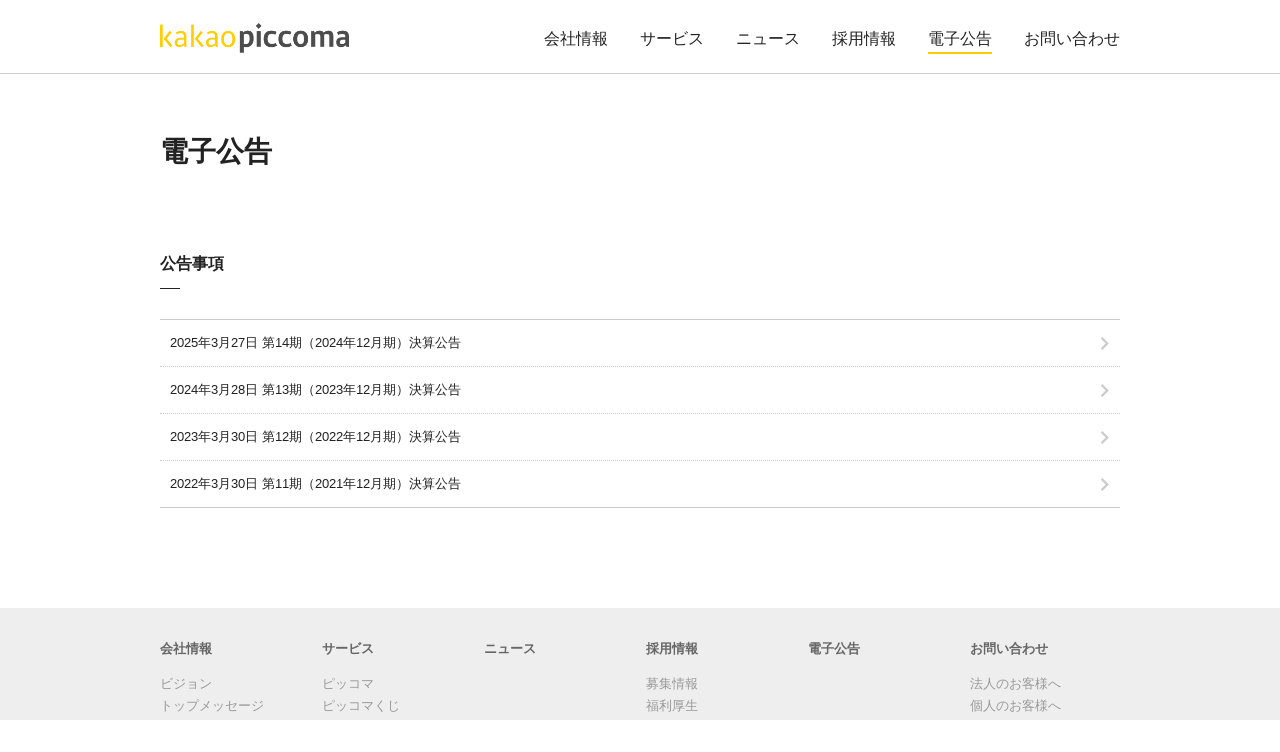

--- FILE ---
content_type: text/html; charset=UTF-8
request_url: https://www.kakaopiccoma.com/public_notices
body_size: 13727
content:
<!doctype html>
<html lang="ja">
<head>
<meta charset="UTF-8">
<meta http-equiv="X-UA-Compatible" content="IE=edge">
<!--[if lt IE 9]>
<script src="https://www.kakaopiccoma.com/wp-content/themes/kakao_piccoma/js/html5shiv.min.js"></script>
<script src="https://www.kakaopiccoma.com/wp-content/themes/kakao_piccoma/js/css3-mediaqueries.js"></script>
<![endif]-->
<!--[if lt IE 10]>
<script src="https://www.kakaopiccoma.com/wp-content/themes/kakao_piccoma/js/flexibility.js"></script>
<![endif]-->
<meta name="format-detection" content="telephone=no">
<meta name="viewport" content="width=device-width, initial-scale=1.0, maximum-scale=1.0, user-scalable=no">

<link rel="canonical" href="http://www.kakaopiccoma.com/">
<title>電子公告 | 株式会社カカオピッコマ</title>
<meta name="description" content="電子公告 株式会社カカオピッコマのコーポレートサイトです。会社情報、サービス紹介、お知らせ、採用情報、お問い合わせ、プライバシーポリシーなどを掲載しています。">
<meta name="keywords" content="Kakao piccoma,カカオピッコマ,株式会社カカオピッコマ,スマホ,アプリ,カカオトーク,ピッコマ,piccoma,kakaotalk,Kakao talk,Kakao piccoma Corp. ">
<!-- OGP Tags -->
<meta property="og:title" content="電子公告 | 株式会社カカオピッコマ">
<meta property="og:type" content="website">
<meta property="og:url" content="http://www.kakaopiccoma.com/">
<meta property="og:description" content="電子公告 株式会社カカオピッコマのコーポレートサイトです。会社情報、サービス紹介、お知らせ、採用情報、お問い合わせ、プライバシーポリシーなどを掲載しています。">
<meta property="og:site_name" content="株式会社カカオピッコマ">
<meta property="og:image" content="https://www.kakaopiccoma.com/wp-content/themes/kakao_piccoma/img/ogp.png">
<!-- Twitter Cards Tags -->
<meta name="twitter:title" content="電子公告 | 株式会社カカオピッコマ">
<meta name="twitter:url" content="">
<meta name="twitter:description" content="電子公告 株式会社カカオピッコマのコーポレートサイトです。会社情報、サービス紹介、お知らせ、採用情報、お問い合わせ、プライバシーポリシーなどを掲載しています。">
<meta name="twitter:card" content="summary_large_image">
<meta name="twitter:image" content="https://www.kakaopiccoma.com/wp-content/themes/kakao_piccoma/img/ogp.png">
<!-- [ script ] -->
<script src="https://www.kakaopiccoma.com/wp-content/themes/kakao_piccoma/js/jquery.min.js"></script>
<script src="https://www.kakaopiccoma.com/wp-content/themes/kakao_piccoma/js/matchMedia.js"></script>
<script src="https://www.kakaopiccoma.com/wp-content/themes/kakao_piccoma/js/common.js"></script>
<!-- [ css ] -->
<link rel="stylesheet" type="text/css" href="https://www.kakaopiccoma.com/wp-content/themes/kakao_piccoma/style.css?20260126">
<link rel="stylesheet" type="text/css" href="https://www.kakaopiccoma.com/wp-content/themes/kakao_piccoma/js/slick/slick.css">
<link rel="stylesheet" type="text/css" href="https://www.kakaopiccoma.com/wp-content/themes/kakao_piccoma/js/slick/slick-theme.css">
<!-- icon -->
<link rel="shortcut icon" href="https://www.kakaopiccoma.com/wp-content/themes/kakao_piccoma/img/favicon.ico" type="image/x-icon">
<link rel="apple-touch-icon-precomposed" href="https://www.kakaopiccoma.com/wp-content/themes/kakao_piccoma/img/apple-touch-icon.png">
<link rel="apple-touch-icon-precomposed" sizes="57x57" href="https://www.kakaopiccoma.com/wp-content/themes/kakao_piccoma/img/apple-touch-icon-57x57.png">
<link rel="apple-touch-icon-precomposed" sizes="72x72" href="https://www.kakaopiccoma.com/wp-content/themes/kakao_piccoma/img/apple-touch-icon-72x72.png">
<link rel="apple-touch-icon-precomposed" sizes="76x76" href="https://www.kakaopiccoma.com/wp-content/themes/kakao_piccoma/img/apple-touch-icon-76x76.png">
<link rel="apple-touch-icon-precomposed" sizes="114x114" href="https://www.kakaopiccoma.com/wp-content/themes/kakao_piccoma/img/apple-touch-icon-114x114.png">
<link rel="apple-touch-icon-precomposed" sizes="120x120" href="https://www.kakaopiccoma.com/wp-content/themes/kakao_piccoma/img/apple-touch-icon-120x120.png">
<link rel="apple-touch-icon-precomposed" sizes="144x144" href="https://www.kakaopiccoma.com/wp-content/themes/kakao_piccoma/img/apple-touch-icon-144x144.png">
<link rel="apple-touch-icon-precomposed" sizes="152x152" href="https://www.kakaopiccoma.com/wp-content/themes/kakao_piccoma/img/apple-touch-icon-152x152.png">
<link rel="apple-touch-icon-precomposed" sizes="180x180" href="https://www.kakaopiccoma.com/wp-content/themes/kakao_piccoma/img/apple-touch-icon-180x180.png">
</head>
<body class="page anchor-on">
<!-- Google Tag Manager -->
<noscript>
<iframe src="//www.googletagmanager.com/ns.html?id=GTM-P4VJ95" height="0" width="0" style="display:none;visibility:hidden"></iframe>
</noscript>
<script>(function(w,d,s,l,i){w[l]=w[l]||[];w[l].push({'gtm.start':
new Date().getTime(),event:'gtm.js'});var f=d.getElementsByTagName(s)[0],
j=d.createElement(s),dl=l!='dataLayer'?'&l='+l:'';j.async=true;j.src=
'//www.googletagmanager.com/gtm.js?id='+i+dl;f.parentNode.insertBefore(j,f);
})(window,document,'script','dataLayer','GTM-P4VJ95');</script>
<!-- End Google Tag Manager -->
<header id="header" class="header">
	<div class="wauto header-inner">
		<div id="header-mobile" class="header-mobile">
			<h1 class="logo"><a href="/"><img src="https://www.kakaopiccoma.com/wp-content/themes/kakao_piccoma/img/kakaopiccoma_logo.png" alt="株式会社カカオピッコマ"></a></h1>
			<div id="nav-toggle" class="nav-toggle">
				<div>
					<span></span>
					<span></span>
					<span></span>
				</div>
			</div>
		</div>
		<nav id="gnav" class="gnav"><ul id="menu-main" class="menu"><li id="menu-item-41" class="menu-item menu-item-type-post_type menu-item-object-page menu-item-has-children menu-item-41"><a href="https://www.kakaopiccoma.com/about">会社情報</a>
<ul class="sub-menu gnav-sub">
	<li id="menu-item-44" class="menu-item menu-item-type-custom menu-item-object-custom menu-item-44"><a href="/about/#vision">ビジョン</a></li>
	<li id="menu-item-45" class="menu-item menu-item-type-custom menu-item-object-custom menu-item-45"><a href="/about/#topmessage">トップメッセージ</a></li>
	<li id="menu-item-46" class="menu-item menu-item-type-custom menu-item-object-custom menu-item-46"><a href="/about/#corporation">会社概要</a></li>
	<li id="menu-item-47" class="menu-item menu-item-type-custom menu-item-object-custom menu-item-47"><a href="/about/#document">会社概要資料</a></li>
	<li id="menu-item-1380" class="menu-item menu-item-type-custom menu-item-object-custom menu-item-1380"><a href="/about/#moral">企業倫理規程</a></li>
	<li id="menu-item-48" class="menu-item menu-item-type-custom menu-item-object-custom menu-item-48"><a href="/about/#history">沿革</a></li>
	<li id="menu-item-49" class="menu-item menu-item-type-custom menu-item-object-custom menu-item-49"><a href="/about/#access">アクセス</a></li>
	<li id="menu-item-53" class="menu-item menu-item-type-custom menu-item-object-custom menu-item-53"><a href="/about/#brandresource">ブランドリソース</a></li>
</ul>
</li>
<li id="menu-item-40" class="menu-item menu-item-type-post_type menu-item-object-page menu-item-has-children menu-item-40"><a href="https://www.kakaopiccoma.com/service">サービス</a>
<ul class="sub-menu gnav-sub">
	<li id="menu-item-1936" class="menu-item menu-item-type-custom menu-item-object-custom menu-item-1936"><a href="/service/#piccoma">ピッコマ</a></li>
	<li id="menu-item-1937" class="menu-item menu-item-type-custom menu-item-object-custom menu-item-1937"><a href="/service#piccoma_kuji">ピッコマくじ</a></li>
</ul>
</li>
<li id="menu-item-382" class="menu-item menu-item-type-taxonomy menu-item-object-category menu-item-382"><a href="https://www.kakaopiccoma.com/info">ニュース</a></li>
<li id="menu-item-42" class="menu-item menu-item-type-post_type menu-item-object-page menu-item-has-children menu-item-42"><a href="https://www.kakaopiccoma.com/recruit">採用情報</a>
<ul class="sub-menu gnav-sub">
	<li id="menu-item-55" class="menu-item menu-item-type-custom menu-item-object-custom menu-item-55"><a href="/recruit/#recruit">募集情報</a></li>
	<li id="menu-item-56" class="menu-item menu-item-type-custom menu-item-object-custom menu-item-56"><a href="/recruit/#system">福利厚生</a></li>
	<li id="menu-item-1847" class="menu-item menu-item-type-custom menu-item-object-custom menu-item-1847"><a href="/recruit/#affiliated-company">関連会社採用</a></li>
	<li id="menu-item-57" class="menu-item menu-item-type-custom menu-item-object-custom menu-item-57"><a href="/recruit/#member">社員インタビュー</a></li>
</ul>
</li>
<li id="menu-item-43" class="menu-item menu-item-type-post_type menu-item-object-page current-menu-item page_item page-item-21 current_page_item menu-item-43"><a href="https://www.kakaopiccoma.com/public_notices" aria-current="page">電子公告</a></li>
<li id="menu-item-38" class="menu-item menu-item-type-post_type menu-item-object-page menu-item-has-children menu-item-38"><a href="https://www.kakaopiccoma.com/contact">お問い合わせ</a>
<ul class="sub-menu gnav-sub">
	<li id="menu-item-58" class="menu-item menu-item-type-custom menu-item-object-custom menu-item-58"><a href="/contact/#business">法人のお客様</a></li>
	<li id="menu-item-59" class="menu-item menu-item-type-custom menu-item-object-custom menu-item-59"><a href="/contact/#person">個人のお客様</a></li>
</ul>
</li>
</ul></nav>	</div>
</header><article>
    <div class="h1-box wauto">
        <h1 class="h1">
            電子公告        </h1>
            </div>
<section class="recruit-recruit-sec wauto">
<h2 class="h2">公告事項</h2>
<ul class="list-link stt-empty">
<!-- li>

<p class="recruit-note">現在公告事項はありません。</p>

</li -->
<li><a href="/wp-content/uploads/fr_14th_202412.pdf" target="_blank" rel="noopener">
<p class="pn-detail">2025年3月27日 第14期（2024年12月期）決算公告</p>
<p></a></li>
<li><a href="https://www.kakaopiccoma.com/wp-content/uploads/fr_13th_202312.pdf" target="_blank" rel="noopener">
<p class="pn-detail">2024年3月28日 第13期（2023年12月期）決算公告</p>
<p></a></li>
<li><a href="https://www.kakaopiccoma.com/wp-content/uploads/fr_11th_202212.pdf" target="_blank" rel="noopener">
<p class="pn-detail">2023年3月30日 第12期（2022年12月期）決算公告</p>
<p></a></li>
<li><a href="https://www.kakaopiccoma.com/wp-content/uploads/fr_11th_202112.pdf" target="_blank" rel="noopener">
<p class="pn-detail">2022年3月30日 第11期（2021年12月期）決算公告</p>
<p></a></li>
</ul>
</section>

</article>
<footer class="footer">
	<nav class="footer-nav">
		<ul class="wauto">
			<li><a href="/about/">会社情報</a>
				<ul>
					<li><a href="/about/#vision">ビジョン</a></li>
					<li><a href="/about/#topmessage">トップメッセージ</a></li>
					<li><a href="/about/#corporation">会社概要</a></li>
                    <li><a href="/about/#document">会社概要資料</a></li>
										<li><a href="/about/#moral">企業倫理規程</a></li>
                    <li><a href="/about/#history">沿革</a></li>
					<li><a href="/about/#access">アクセス</a></li>
					<li><a href="/about/#brandresource">ブランドリソース</a></li>
				</ul>
			</li>
			<li><a href="/info/">ニュース</a></li>
			<li><a href="/public_notices/">電子公告</a></li>
			<li><a href="/service/">サービス</a>
                <ul>
                    <li><a href="/service/#piccoma">ピッコマ</a></li>
                    <li><a href="/service/#piccoma_kuji">ピッコマくじ</a></li>
                </ul>
			</li>
			<li><a href="/recruit/">採用情報</a>
				<ul>
					<li><a href="/recruit/#recruit">募集情報</a></li>

					<li><a href="/recruit/#system">福利厚生</a></li>
					
					<li><a href="/recruit/#member">社員インタビュー</a></li>
				</ul>
			</li>
			<li><a href="/contact/">お問い合わせ</a>
				<ul>
					<li><a href="/contact/#business">法人のお客様へ</a></li>
					<li><a href="/contact/#person">個人のお客様へ</a></li>

				</ul>
			</li>
		</ul>
	</nav>
	<!-- .footer-nav -->
    <div class="footer-sec2">
        <div class="footer-other">
            <ul class="footer-other-nav">
                <li><a href="/sitemap/">サイトマップ</a></li>
                <li><a href="/privacy/">プライバシーポリシー</a></li>
                <li class="footer-nav-mobile-clear-left"><a href="/security/">情報セキュリティ基本方針</a></li>
                <li><a href="/isms/">ISMS認証の取得</a></li>
            </ul>
        </div>
        <div class="copyright">
            <address><span>&copy;</span> Kakao piccoma Corp. </address>
        </div>
    </div>
</footer>
<p id="page-top"><a href="#header"><img src="https://www.kakaopiccoma.com/wp-content/themes/kakao_piccoma/img/arrow_pagetop.png" alt="ページトップに戻る"></a></p>

<!--Android4.3以下にChromeを促すalert-->
<div id="androidBrowser_alert" class="alert">
	<div class="alert-wrap"><div class="alert-con">
		<p>現在お使いのAndroid標準ブラウザは動作保証外となります。<br>Google Chromeでのご利用をお願い致します。</p>
		<a class="alert-btn go2chrome">Google Chromeで表示する</a>
	</div></div>
</div>
<script type="text/javascript" src="https://www.kakaopiccoma.com/wp-content/themes/kakao_piccoma/js/baser.min.js"></script>
</body>
</html>


--- FILE ---
content_type: text/css
request_url: https://www.kakaopiccoma.com/wp-content/themes/kakao_piccoma/style.css?20260126
body_size: 101282
content:
@charset "utf-8";
/*
Theme Name: kakao piccoma
Author: Leah
Description: Original Theme
Version: 1.1.0

Changelog:
1.0.0 - 2025/02/26 [#11][Corp]wpテーマファイルのバージョン管理改修 Leah
1.1.0 - 2025/06/09 [#14][Corp]ISMS認証の取得ページ追加 Leah
1.2.0 - 2025/11/26 [#18][Corp]ピッコマくじリリース対応 Leah
*/

/*============================
From common
============================*/

/*============================
base
============================*/
/*

CI / KEY
#ffcd00

TXT
#222222
#666666
#999999
#cccccc

LINE
#cccccc
#eeeeee

BACKGROUND
#eeeeee
#f7f7f7

*/

* {
  word-break: break-all;
  -webkit-box-sizing: border-box;
  -moz-box-sizing: border-box;
  -o-box-sizing: border-box;
  -ms-box-sizing: border-box;
  box-sizing: border-box;
}

html {
  font-size: 62.5%;
  min-height: 100%;
}

body {
  font-family: /*"游ゴシック", YuGothic,*/ "ヒラギノ角ゴ Pro",
    "Hiragino Kaku Gothic Pro", "メイリオ", "Meiryo", sans-serif;
  font-size: 1.3em;
  line-height: 1.7;
  color: #222222;
  margin: 0;
  padding: 0;
  height: 100%;
  background: #ffffff;
  position: relative;
  min-height: 100%;
  min-width: 1000px;
}

img {
  vertical-align: bottom;
}

ul,
li,
dl,
dt,
dd,
ol,
p,
h1,
h2,
h3,
h4,
h5,
h6,
p,
figure,
figcaption {
  margin: 0;
  padding: 0;
  list-style: none;
  font-size: 100%;
}

a {
  color: #222222;
  outline: none;
  text-decoration: none;
  -webkit-transition: background-color 0.3s;
  -moz-transition: background-color 0.3s;
  transition: background-color 0.3s;
}

a:active,
a:hover {
  text-decoration: underline;
  -webkit-transition: background-color 0.3s;
  -moz-transition: background-color 0.3s;
  transition: background-color 0.3s;
}

a img {
  border: none;
  outline: none;
}

p:empty {
  display: none;
}

/*============================
common
============================*/
.m0 {
  margin: 0;
}

.p0 {
  padding: 0;
}

.mp0 {
  margin: 0;
  padding: 0;
}

.wauto {
  width: 1000px;
  margin: 0 auto;
  padding: 0 20px;
}

.w100per {
  width: 100%;
  margin: 0 auto;
  padding: 0;
  text-align: center;
}

.f-left {
  float: left;
}

.f-right {
  float: right;
}

.t-left {
  text-align: left;
}

.t-right {
  text-align: right;
}

.t-center {
  text-align: center;
}

.font-130per {
  font-size: 1.3em;
}

.badge_n {
  display: inline-block;
  margin-right: 0.5em;
  width: 16px;
  height: 16px;
  text-align: center;
  font-size: 9px;
  line-height: 16px;
  color: #ffffff;
  background: #ffcd00;
  -webkit-border-radius: 50%;
  -moz-border-radius: 50%;
  border-radius: 50%;
}

@media screen and (min-width: 641px) {
  .pc-none {
    display: none;
  }
}

.credit {
  font-family: "verdana";
  vertical-align: 1px;
}

/*============================
site design
============================*/
#page-top {
  position: fixed;
  right: 50px;
  z-index: 20;
  width: 50px;
}

#page-top a {
  display: block;
}

#page-top a img {
  width: 100%;
  height: auto;
}

article {
  z-index: 0;
}

br.pcbr {
  display: inline;
}

br.spbr {
  display: none;
}

span.pcspan {
  display: inline;
}

span.spspan {
  display: none;
}

.h1 {
  font-size: 2.15em;
  line-height: 1.3;
  display: inline-block;
  margin-top: 60px;
}

.h1-sub {
  display: inline-block;
  margin-top: 60px;
}

.h1-sub + .h1 {
  display: block;
  margin: 5px 0 40px 0;
}

.page-nav {
  display: inline-block;
  font-size: 1.08em;
  margin-left: 30px;
  margin-right: -20px;
}

.page-nav ul {
  display: inline-block;
}

.page-nav ul li {
  display: inline-block;
  font-size: 14px;
}

.page-nav ul li + li {
  margin-left: 24px;
}

.page-nav ul li a {
  text-decoration: none;
}

.page-nav ul li a:active,
.page-nav ul li a:hover {
  color: #ffcd00;
}

.h2 {
  margin: 80px auto 20px;
  padding-bottom: 12px;
  background: url("img/h2_line.png") no-repeat left bottom;
  font-size: 1.23em;
}

.h3 {
  font-size: 1.23em;
  margin: 30px auto 10px;
}

.blockquote {
  padding: 1em 3em;
  position: relative;
  margin: 1em 0;
  background-color: #eeeeee;
}

.blockquote:before {
  content: "“";
  font-size: 5em;
  line-height: 1em;
  color: #cccccc;
  position: absolute;
  left: 0;
  top: 0;
}

.list-txt,
.list-txt li {
  list-style-position: outside;
  list-style-type: disc;
}

.list-txt {
  margin: 30px auto;
  padding-left: 1.5em;
}

.list-link {
  margin: 30px auto;
  border-top: 1px solid #cccccc;
  border-bottom: 1px solid #cccccc;
}

.list-link li + li {
  border-top: 1px dotted #cccccc;
}

.list-link li a {
  background: url("img/arrow_small.svg") no-repeat 99% center;
  text-decoration: none;
  background-size: 1em 1em;
  -js-display: flex;
  display: -ms-flexbox;
  display: -webkit-box;
  display: -webkit-flex;
  display: -moz-flex;
  display: -ms-flex;
  display: -o-flex;
  display: flex;
}

.list-link li a:active,
.list-link li a:hover {
  background-color: #f7f7f7;
}

.list-link li a > p {
  padding: 12px 10px;
}

.list-link li a .date {
  width: 12%;
}

.list-link li a .title {
  width: 88%;
  padding-right: 40px;
}

.list-link li.new a .title {
  padding-left: 30px;
  background: url("img/ico_new@2x.png") no-repeat 15px center;
  background-size: 1.3em auto;
}

.list-link li a .job {
  width: 20%;
}

.list-link li a .job-detail {
  width: 80%;
  padding-right: 20px;
}

.stt-empty li .recruit-note {
  margin: 20px;
  text-align: center;
  font-size: 14px;
  color: #999999;
}

.dl-table {
  margin: 30px auto;
  background-color: #ffffff;
  border-top: 1px solid #cccccc;
  border-bottom: 1px solid #cccccc;
  -js-display: flex;
  display: -ms-flexbox;
  display: -webkit-box;
  display: -webkit-flex;
  display: -moz-flex;
  display: -ms-flex;
  display: -o-flex;
  display: flex;
  -webkit-box-direction: normal;
  -webkit-flex-direction: row;
  flex-direction: row;
  -ms-flex-wrap: wrap;
  -webkit-flex-wrap: wrap;
  flex-wrap: wrap;
  flex-flow: row wrap;
}

.dl-table > dt,
.dl-table > dd {
  padding: 12px 10px;
  border-top: 1px dotted #cccccc;
}

.dl-table > dt:nth-of-type(1),
.dl-table > dd:nth-of-type(1) {
  border-top: none;
}

.dl-table > dt {
  width: 20%;
}

.dl-table > dd {
  width: 80%;
  background-color: #ffffff;
}

.dl-table > dd p + p {
  margin-top: 1em;
}

.dl-table > dd .list-txt {
  margin: 0;
}

.txt-link {
  margin: 30px auto;
  text-align: center;
}

.txt-link p span {
  cursor: pointer;
}

.contact-link {
  font-weight: bold;
  font-size: 1.23em;
  display: inline-block;
  background: url("img/arrow_contact.svg") no-repeat left 0.3em;
  padding-left: 1.5em;
}

.contact-text {
  font-weight: bold;
  font-size: 1.23em;
  display: inline-block;
}

/*============================
header
============================*/
@media screen and (min-width: 641px) {
  .header {
    height: 74px;
    width: 100%;
    margin: 0;
    position: fixed;
    border-bottom: 1px solid #cccccc;
    background: #ffffff;
    top: 0;
    left: 0;
    z-index: 10;
  }

  .header .header-inner {
    -js-display: flex;
    display: -ms-flexbox;
    display: -webkit-box;
    display: -webkit-flex;
    display: -moz-flex;
    display: -ms-flex;
    display: -o-flex;
    display: flex;
    -webkit-box-pack: justify;
    -ms-flex-pack: justify;
    -webkit-justify-content: space-between;
    justify-content: space-between;
    max-width: 100%;
  }

  .header-mobile {
    -js-display: flex;
    display: -ms-flexbox;
    display: -webkit-box;
    display: -webkit-flex;
    display: -moz-flex;
    display: -ms-flex;
    display: -o-flex;
    display: flex;
    -webkit-box-pack: justify;
    -ms-flex-pack: justify;
    -webkit-justify-content: space-between;
    justify-content: space-between;
  }

  .logo {
    display: block;
    margin-top: 23px;
  }

  .logo img {
    height: 30px;
    width: auto;
  }

  .nav-toggle {
    display: none;
  }

  .gnav {
    display: block;
    font-weight: normal;
    margin-top: 1px;
  }

  .gnav > ul {
    -js-display: flex;
    display: -ms-flexbox;
    display: -webkit-box;
    display: -webkit-flex;
    display: -moz-flex;
    display: -ms-flex;
    display: -o-flex;
    display: flex;
    -webkit-box-pack: end;
    -ms-flex-pack: end;
    -webkit-justify-content: flex-end;
    justify-content: flex-end;
    -webkit-box-align: center;
    -ms-flex-align: center;
    -webkit-align-items: center;
    align-items: center;
  }

  .gnav > ul > li {
    margin-top: 24px;
    position: relative;
    display: inline-block;
    font-size: 1.23em;
    margin-right: 2em;
  }

  .gnav > ul > li:last-child {
    margin-right: 0;
  }

  .gnav > ul > li > a {
    display: inline-block;
    height: 49px;
    text-align: center;
    position: relative;
    text-decoration: none;
    background: none;
    color: #222222;
  }

  .gnav > ul > li > a:after {
    -webkit-transition: width 0.1s ease-out, left 0.1s ease-out,
      border-color 0.1s ease-out;
    transition: width 0.1s ease-out, left 0.1s ease-out,
      border-color 0.1s ease-out;
    position: absolute;
    display: block;
    bottom: 20px;
    left: 50%;
    width: 0;
    border-top: 2px solid #ffcd00;
    content: "";
  }

  .home .gnav > ul > li > a:after {
    border-color: #ffffff;
  }

  .home .fixed .gnav > ul > li > a:after {
    border-color: #ffcd00;
  }

  .gnav > ul > li > .active:after,
  .gnav > ul > li > .gnav-sub-hover:after,
  .gnav > ul > li > a:active:after,
  .gnav > ul > li > a:hover:after,
  .gnav > ul > li.current_page_item > a:after,
  .gnav > ul > li.current-menu-item > a:after,
  .gnav > ul > li.current-menu-parent > a:after,
  .gnav > ul > li.current-post-parent > a:after,
  .gnav > ul > li.current-category-ancestor > a:after {
    width: 100%;
    left: 0;
  }

  .gnav > ul > li .gnav-sub {
    display: none;
    position: absolute;
    left: 0;
    top: 48px;
    background: rgba(0, 0, 0, 0.8);
    width: 160px;
    z-index: 100;
  }

  .gnav > ul > li .gnav-sub li {
    position: relative;
    display: block;
  }

  .gnav > ul > li .gnav-sub li a {
    display: block;
    padding: 10px 15px;
    line-height: 1;
    color: #ffffff;
    text-decoration: none;
    font-size: 0.85em;
  }

  .gnav > ul > li .gnav-sub li a:hover {
    color: #ffcd00;
  }

  .gnav > ul > li .gnav-sub > li:first-child a {
    padding-top: 20px;
  }

  .gnav > ul > li .gnav-sub > li:last-child a {
    padding-bottom: 20px;
  }

  .header + article {
    margin-top: 74px;
  }

  .home .header {
    height: 74px;
    -webkit-transition: 0.35s ease-in-out;
    transition: 0.35s ease-in-out;
    background: rgba(255, 255, 255, 0);
    border-color: rgba(204, 204, 204, 0);
  }

  .home .header.fixed {
    background: #ffffff;
    border-bottom: 1px solid #ccc;
  }

  .home .header .gnav > ul > li > a {
    color: #ffffff;
    text-shadow: 0px 0px 4px rgba(0, 0, 0, 0.3);
  }

  .home .header.fixed .gnav > ul > li > a {
    color: #222222;
    text-shadow: none;
  }

  .home .header + article {
    margin-top: 0;
  }

  .anchor-on section[id] {
    margin-top: -38px;
    padding-top: 74px;
  }
}

@media screen and (min-width: 641px) and (max-width: 860px) {
  .gnav > ul > li {
    margin-right: 0.8em;
    font-size: 1.17em;
  }

  .logo img {
    height: 25px;
  }
}

/*============================
.footer
============================*/
.footer {
  margin-top: 100px;
}

.footer-sec2 {
  display: flex;
  width: 960px;
  height: 75px;
  margin: 0 auto;
  justify-content: space-between;
}

.footer-nav {
  padding: 30px 0;
  background-color: #eeeeee;
}

.footer-nav a {
  color: #666666;
}

@media screen and (min-width: 641px) {
  .footer-nav > ul {
    -js-display: flex;
    display: -ms-flexbox;
    display: -webkit-box;
    display: -webkit-flex;
    display: -moz-flex;
    display: -ms-flex;
    display: -o-flex;
    display: flex;
    -webkit-box-direction: normal;
    -webkit-flex-direction: row;
    flex-direction: row;
    -ms-flex-wrap: wrap;
    -webkit-flex-wrap: wrap;
    flex-wrap: wrap;
    -webkit-box-pack: justify;
    -ms-flex-pack: justify;
    -webkit-justify-content: space-between;
    justify-content: space-between;
  }

  .footer-nav > ul > li {
    width: 150px;
  }
  /** 会社情報 */
  .footer-nav > ul > li:nth-child(1) {
    order: 1;
  }
  /** ニュース */
  .footer-nav > ul > li:nth-child(2) {
    order: 3;
  }
  /** 電子公告 */
  .footer-nav > ul > li:nth-child(3) {
    order: 5;
  }
  /** サービス */
  .footer-nav > ul > li:nth-child(4) {
    order: 2;
  }
  /** 採用情報 */
  .footer-nav > ul > li:nth-child(5) {
    order: 4;
  }
  /** お問い合わせ */
  .footer-nav > ul > li:nth-child(6) {
    order: 6;
  }
}

.footer-nav > ul > li > a {
  display: block;
  font-weight: bold;
}

.footer-nav > ul > li > ul {
  margin-top: 1em;
}

.footer-nav > ul > li > ul > li > a {
  color: #999999;
}

.footer-other {
  line-height: 1;
  -js-display: flex;
  display: -ms-flexbox;
  display: -webkit-box;
  display: -webkit-flex;
  display: -moz-flex;
  display: -ms-flex;
  display: -o-flex;
  display: flex;
  -webkit-box-pack: justify;
  -ms-flex-pack: justify;
  -webkit-justify-content: space-between;
  justify-content: space-between;
  -webkit-box-align: center;
  -ms-flex-align: center;
  align-items: center;
}

.footer-other a {
  color: #cdcccc;
}

.footer-other-nav {
  -webkit-box-ordinal-group: 1;
  -ms-flex-order: 1;
  -webkit-order: 1;
  order: 1;
  font-size: 0;
}

.footer-other-nav li {
  display: inline-block;
  font-size: 13px;
}

.footer-other-nav li + li:before {
  content: "|";
  color: #eeeeee;
  margin: 0 10px;
}

.footer-other-sns {
  -webkit-box-ordinal-group: 2;
  -ms-flex-order: 2;
  -webkit-order: 2;
  order: 2;
}

.footer-other-sns li {
  display: inline-block;
}

.footer-other-sns li + li {
  margin-left: 25px;
}

.copyright {
  font-size: 12px;
  display: -webkit-box;
  display: -ms-flexbox;
  display: flex;
  -webkit-box-align: center;
  -ms-flex-align: center;
  align-items: center;
  -webkit-box-pack: center;
  -ms-flex-pack: center;
  justify-content: center;
}

.copyright address {
  font-style: normal;
  color: #d8d8d8;
  line-height: 1;
}

.copyright address span {
  font-family: "verdana";
  vertical-align: 1px;
}

/*============================
home page
============================*/
.h-header {
  margin: 60px auto 20px;
  -js-display: flex;
  display: -ms-flexbox;
  display: -webkit-box;
  display: -webkit-flex;
  display: -moz-flex;
  display: -ms-flex;
  display: -o-flex;
  display: flex;
  -webkit-box-pack: justify;
  -ms-flex-pack: justify;
  -webkit-justify-content: space-between;
  justify-content: space-between;
  -webkit-box-align: end;
  -ms-flex-align: end;
  -webkit-align-items: flex-end;
  align-items: flex-end;
}

.h-h2 {
  padding-bottom: 12px;
  background: url("img/h2_line.png") no-repeat left bottom;
  font-size: 1.23em;
  letter-spacing: 1px;
  font-family: Helvetica, Arial;
}

.h-link a {
  color: #666666;
}

.h-image {
  position: relative;
}

.h-image .h-image-item,
.h-image-movie .youtube,
.h-image-movie .movie-cover,
.h-image-txt-wrap,
.pict-mainimg {
  height: 540px;
}

.h-image .h-image-item {
  position: relative;
  width: 100%;
}

.h-image-movie .youtube {
  overflow: hidden;
  width: 100%;
  position: absolute;
  top: 0;
  left: 0;
  z-index: 0;
}

.h-image-movie .movie-cover {
  width: 100%;
  position: absolute;
  top: 0;
  left: 0;
  z-index: 1;
  overflow: hidden;
}

.pict-mainimg {
  background-position: center center;
  background-repeat: no-repeat;
  background-size: cover;
}

@media screen and (min-width: 641px) {
  .pict-mainimg-01 {
    background-image: url("/wp-content/uploads/main_01.jpg");
  }

  .pict-mainimg-02 {
    background-image: url("img/main_02.jpg");
  }

  .pict-mainimg-03 {
    background-image: url("img/main_03.jpg");
  }

  .pict-mainimg-04 {
    background-image: url("img/main_04.jpg");
  }
}

.h-image-txt-wrap {
  position: absolute;
  top: 0;
  left: 0;
  text-align: center;
  width: 100%;
  z-index: 1;
  line-height: 1;
  padding: 221px 0 0;
  pointer-events: none;
}

.h-image-txt > div {
  width: 100%;
  text-align: center;
  color: #ffffff;
}

.h-image-txt h2 {
  display: inline-block;
  width: 604px;
}

.h-image-txt h2 img {
  max-width: 100%;
}

.h-image-link {
  font-size: 1.23em;
  font-family: Helvetica, Arial;
  letter-spacing: 1px;
}

.h-image-link a {
  display: inline-block;
  height: 17px;
  padding: 3px 28px 0 0;
  color: #ffffff;
  background: url("img/arrow_h_image_link.png") no-repeat right top;
}

.h-image-link a:hover,
.h-image-link a:active {
  text-decoration: none;
}

.h-service ul {
  margin: 5px auto 30px;
}

.h-service li {
  width: 100%; /** 465px */
}

.h-service-img {
  position: relative;
  width: 100%;
}

.h-service-flex-top {
  -js-display: flex;
  display: -ms-flexbox;
  display: -webkit-box;
  display: -webkit-flex;
  display: -moz-flex;
  display: -ms-flex;
  display: -o-flex;
  display: flex;
  -webkit-box-pack: justify;
  -ms-flex-pack: justify;
  -webkit-justify-content: space-between;
  justify-content: space-between;
  -webkit-align-items: flex-start;
  align-items: flex-start;
}

.h-service-flex-center {
  -js-display: flex;
  display: -ms-flexbox;
  display: -webkit-box;
  display: -webkit-flex;
  display: -moz-flex;
  display: -ms-flex;
  display: -o-flex;
  display: flex;
  -webkit-box-pack: justify;
  -ms-flex-pack: justify;
  -webkit-justify-content: space-between;
  justify-content: space-between;
  -webkit-align-items: center;
  align-items: center;
}
.h-service-flex-center .h-service-flex-item {
  padding-top: 0;
}

.h-service-flex-item {
  width: 460px;
}
.h-service-flex-item > a,
.h-service-flex-center {
  color: #222222;
  text-decoration: none !important;
}

.service-keyvisual {
  position: relative;
}

.service-keyvisual-thum {
  position: relative;
  width: 100%;
  height: auto;
}

.service-keyvisual-badge {
  position: absolute;
  width: 16%;
  height: auto;
  top: 0;
  left: 10px;
}

.keyvisual-hover {
  display: none;
  position: absolute;
  left: 0;
  top: 0;
  background-color: rgba(128, 128, 128, 0.7);
  width: 100%;
  height: 100%;
}

.hover-bg {
  width: 100%;
}

.hover-bg > img {
  width: 100%;
  height: auto;
}

.hover-icon {
  position: absolute;
  left: 50%;
  top: 50%;
}

.hover-icon > img {
  display: block;
  width: 120px;
  height: 120px;
  margin: -60px 0 0 -60px;
}

.h-service li a:hover .keyvisual-hover,
.h-service li a:active .keyvisual-hover {
  display: block;
}

.h-service-txt {
  padding: 24px 0 5px;
  background-color: #fff;
}

.h-service-title h3 {
  font-size: 20px;
  line-height: 1;
  font-weight: bold;
  color: #222222;
}

.h-service-title p {
  font-size: 13px;
  margin-top: 20px;
  line-height: 21px;
  color: #222222;
}

.h-service .pcOnly {
  display: none;
}

@media screen and (min-width: 641px) {
  .h-service .pcOnly {
    display: block;
  }

  .h-service-txt {
    padding: 28px 0 5px;
  }

  .h-service-title h3 {
    font-size: 26px;
  }

  .h-service-title p {
    font-size: 16px;
    margin-top: 15px;
    line-height: 26px;
  }
}

/*============================
home member
============================*/
.h-member {
  position: relative;
}

.h-member-slider .item a {
  position: relative;
  display: block;
}

.h-member-slider .h-member-info {
  display: none;
}

.h-member-slider .h-member-info-over {
  position: absolute;
  left: 0;
  bottom: 0;
  visibility: visible;
  opacity: 1;
  transition: 0.45s cubic-bezier(0.5, 1, 0.89, 1);
  padding: 0 0 32px 34px;
  color: #ffffff;
  font-weight: bold;
}

.h-member-name {
  font-size: 34px;
  line-height: 1;
  font-weight: bold;
  font-family: Helvetica, Arial, Verdana, Roboto, "游ゴシック", "Yu Gothic",
    "游ゴシック体", "YuGothic", "ヒラギノ角ゴ Pro W3",
    "Hiragino Kaku Gothic Pro", "Meiryo UI", "メイリオ", Meiryo,
    "ＭＳ Ｐゴシック", "MS PGothic", sans-serif;
}

.h-member-team {
  line-height: 1;
  font-size: 14px;
  margin-top: 8px;
}

.h-member-img {
  width: 100%;
  height: 320px;
  position: relative;
}

.h-member-img:after {
  content: "";
  position: absolute;
  left: 0;
  top: 0;
  width: 100%;
  height: 100%;
  opacity: 0.3;
  background-image: linear-gradient(to bottom, rgba(0, 0, 0, 0) 27%, #000);
}

.h-member-img > div {
  position: absolute;
  left: 0;
  top: 0;
  width: 100%;
  height: 100%;
  background-size: cover;
  background-position: 0 0;
  background-repeat: no-repeat;
}

.h-member-img .img-sp {
  display: none;
}

.h-member-slider .slick-prev,
.h-member-slider .slick-next {
  visibility: hidden;
  opacity: 0;
  transition: opacity 0.3s, visibility 0.3s;
  background-size: 16px 30px;
}

.h-member-slider:hover .slick-prev,
.h-member-slider:hover .slick-next {
  visibility: visible;
  opacity: 1;
}

.h-member-slider.isMove .h-member-info-over {
  visibility: hidden;
  opacity: 0;
  transition: 0.3s;
}

.h-news-list {
  margin: 20px auto 0;
  -js-display: flex;
  display: -ms-flexbox;
  display: -webkit-box;
  display: -webkit-flex;
  display: -moz-flex;
  display: -ms-flex;
  display: -o-flex;
  display: flex;
  -webkit-box-direction: normal;
  -webkit-flex-direction: row;
  flex-direction: row;
  -ms-flex-wrap: wrap;
  -webkit-flex-wrap: wrap;
  flex-wrap: wrap;
  -webkit-box-pack: justify;
  -ms-flex-pack: justify;
  -webkit-justify-content: space-between;
  justify-content: space-between;
}

.h-news-list li {
  border-bottom: 1px solid #eeeeee;
  width: 50%;
}

.h-news-list li a {
  text-decoration: none;
  -js-display: flex;
  display: -ms-flexbox;
  display: -webkit-box;
  display: -webkit-flex;
  display: -moz-flex;
  display: -ms-flex;
  display: -o-flex;
  display: flex;
  -webkit-box-direction: normal;
  -webkit-flex-direction: row;
  flex-direction: row;
  -ms-flex-wrap: wrap;
  -webkit-flex-wrap: wrap;
  flex-wrap: wrap;
  -webkit-box-pack: justify;
  -ms-flex-pack: justify;
  -webkit-justify-content: space-between;
  justify-content: space-between;
  width: 100%;
}

.h-news-list li a:active .title,
.h-news-list li a:hover .title {
  text-decoration: underline;
}

.h-news-list li:nth-child(odd) a {
  padding-right: 2%;
}

.h-news-list li:nth-child(even) a {
  padding-left: 2%;
}

.h-news-list li a > p {
  padding: 12px 10px;
}

.h-news-list li a .date {
  width: 21%;
  color: #999999;
}

.h-news-list li a .title {
  width: 79%;
}

.h-news-list li.new a .title {
  padding-left: 30px;
  background: url("img/ico_new@2x.png") no-repeat 15px center;
  background-size: 1.3em auto;
}

@media screen and (min-width: 641px) {
  .h-news-list li a .title {
    overflow: hidden;
    text-overflow: ellipsis;
    white-space: nowrap;
  }
}

.h-recruit-list {
  margin: 20px auto 30px;
}

.h-recruit-list li {
  border-bottom: 1px solid #eeeeee;
}

.h-recruit-list li:after {
  content: " ";
  display: block;
  clear: both;
}

.h-recruit-list li a {
  display: block;
  text-decoration: none;
  width: 100%;
}

.h-recruit-list li a:active .title,
.h-recruit-list li a:hover .title {
  text-decoration: underline;
}

.h-recruit-list li a > p {
  float: left;
  padding: 12px 10px;
}

.h-recruit-list li a .date {
  width: 10%;
  color: #999999;
}

.h-recruit-list li a .title {
  width: 90%;
}

.h-link-block {
  display: block;
}

.h-recruit-image img {
  width: 100%;
  height: auto;
}

.h-recruit-txt {
  padding-top: 25px;
}

.h-recruit-txt .br-sp {
  display: none;
}

.h-recruit-txt h3 {
  font-size: 26px;
  line-height: 1.46;
}

.h-recruit-txt p {
  padding-top: 15px;
  font-size: 16px;
  line-height: 1.63;
}

/*============================
about page
============================*/
.anchor-on section[id="vision"] {
  padding-top: 240px;
}

.vision {
  -js-display: flex;
  display: -ms-flexbox;
  display: -webkit-box;
  display: -webkit-flex;
  display: -moz-flex;
  display: -ms-flex;
  display: -o-flex;
  display: flex;
  -webkit-box-pack: justify;
  -ms-flex-pack: justify;
  -webkit-justify-content: space-between;
  justify-content: space-between;
}

.vision-word {
  line-height: 1;
  margin-right: 80px;
}

.vision-word img {
  display: block;
  width: 287px;
  height: auto;
}

.vision-word-jp {
  font-size: 3.69em;
  line-height: 1;
}

.vision-desc {
  font-size: 2em;
  line-height: 1.7;
  margin-top: 30px;
}

.vision-desc p + p {
  margin-top: 10px;
}

.anchor-on section[id="topmessage"] {
  padding-top: 180px;
}

.topmessage-wrap {
  background-color: #ffcd00;
}

.topmessage-inner {
  background: url("img/photo_ceo.png") no-repeat right bottom;
  background-size: 349px 430px;
}

.topmessage-txt {
  position: relative;
  width: 550px;
  height: 470px;
  padding: 50px 0;
}

.topmessage-txt h2 {
  font-size: 1.38em;
  line-height: 1;
}

.topmessage-txt h3 {
  display: inline-block;
  margin: 40px 0 20px;
  font-size: 2.77em;
  font-weight: normal;
  line-height: 1;
  color: #222222;
}

.topmessage-txt .sign {
  position: absolute;
  width: 100%;
  left: 0;
  bottom: 50px;
  color: #222222;
  line-height: 1;
}

.topmessage-txt .sign p:nth-of-type(1) {
  font-size: 2.0769em;
  margin-bottom: 10px;
}

.topmessage-txt .sign p:nth-of-type(2) {
  font-size: 1.0769em;
  color: #856400;
  margin-bottom: 20px;
}

.topmessage-txt .sign p:nth-of-type(3) {
  font-size: 1.0769em;
}

.corporation-info {
  height: 280px;
  margin: 16px auto 24px;
  -js-display: flex;
  display: -ms-flexbox;
  display: -webkit-box;
  display: -webkit-flex;
  display: -moz-flex;
  display: -ms-flex;
  display: -o-flex;
  display: flex;
  -webkit-box-direction: normal;
  -webkit-flex-direction: column;
  flex-direction: column;
  -ms-flex-wrap: wrap;
  -webkit-flex-wrap: wrap;
  flex-wrap: wrap;
}

.corporation-info dt {
  width: 140px;
  float: left;
}

.corporation-info dd {
  width: 340px;
  float: left;
}

.corporation-info dd span.coporation-info-sub {
  font-size: 11px;
  color: #999999;
  padding-left: 8px;
}

.corporation-info > div {
  width: 587px;
  padding-top: 11px;
}

@media screen and (min-width: 641px) {
  .corporation-info > div:nth-child(7) {
    padding-bottom: 20px;
  }
}

.corporation-info div:nth-of-type(n + 8) {
  width: 373px;
}

.corporation-info div:nth-of-type(n + 8) dt {
  width: 100px;
}

.corporation-info div:nth-of-type(n + 8) dd {
  width: 273px;
}

.corporation > p {
  color: #999999;
}

.corporation-info .coporation-info-link {
  color: #777777;
}

.corporation-info .coporation-info-link a,
.corporation-info .coporation-info-link span {
  color: #777777;
}

.corporation-info .coporation-info-link > div + div {
  padding-top: 5px;
}

.document > div {
  position: relative;
  border: 1px solid #cccccc;
  border-radius: 4px;
  padding: 40px;
  margin-top: 10px;
  height: 130px;
  display: flex;
  align-items: center;
  justify-content: space-between;
}

.document h2 {
  margin: 0;
  padding: 0;
  background: none;
  line-height: 1.5;
}

.document .document_dl {
  display: flex;
}

.document .document_dl div {
  width: 192px;
  height: auto;
  padding: 0;
}

.document .document_dl div a {
  display: block;
  font-size: 20px;
  height: 100%;
  line-height: 1;
  height: 50px;
  line-height: 50px;
  background-image: url("img/icon_dl.png");
  background-repeat: no-repeat;
  background-size: 35px 35px;
  background-position: right;
  cursor: pointer;
}

.document .document_dl div a span {
  font-size: 18px;
}

.document .document_dl div a:hover {
  color: #ffcd00;
  text-decoration: none;
  background-image: url("img/icon_dl_yellow.png");
}

.document .document_dl div:nth-child(2) {
  width: 286px;
  border-left: 1px solid #cccccc;
  padding-left: 94px;
  margin-right: 54px;
  margin-left: 94px;
}

.moral > .h2 {
  margin: 80px auto 20px;
  padding-bottom: 12px;
  background: url(img/h2_line.png) no-repeat left bottom;
  font-size: 1.23em;
}

.moral > p {
  margin: 30px 0;
}

.moral > div {
  position: relative;
  border: 1px solid #cccccc;
  border-radius: 4px;
  padding: 40px;
  margin-top: 10px;
  height: 130px;
  display: flex;
  align-items: center;
  justify-content: space-between;
}

.moral > div > .h2 {
  margin: 0;
  padding: 0;
  background: none;
  line-height: 1.5;
}

.moral .moral_dl {
  display: flex;
}

.moral .moral_dl div {
  width: 232px;
  height: auto;
  padding: 0;
  margin-right: 54px;
}

.moral .moral_dl div a {
  display: block;
  font-size: 20px;
  height: 100%;
  line-height: 1;
  height: 50px;
  line-height: 50px;
  background-image: url("img/icon_dl.png");
  background-repeat: no-repeat;
  background-size: 35px 35px;
  background-position: right;
  cursor: pointer;
}

.moral .moral_dl div a span {
  font-size: 18px;
}

.moral .moral_dl div a:hover {
  color: #ffcd00;
  text-decoration: none;
  background-image: url("img/icon_dl_yellow.png");
}

.history-list {
  border-top: 1px solid #cccccc;
  height: auto;
  overflow-x: hidden;
  overflow-y: hidden;
  margin: 35px auto 0;
  -js-display: flex;
  display: -ms-flexbox;
  display: -webkit-box;
  display: -webkit-flex;
  display: -moz-flex;
  display: -ms-flex;
  display: -o-flex;
  display: flex;
  -webkit-box-direction: normal;
  -webkit-flex-direction: row;
  flex-direction: row;
  -ms-flex-wrap: wrap;
  -webkit-flex-wrap: wrap;
  flex-wrap: wrap;
}

.history-list.mouseover {
  overflow-y: visible;
  padding-right: 0;
  border-bottom: 1px solid #cccccc;
}

/*.history-list.mouseout{ overflow-y: hidden; padding-right:5px; }*/
@media all and (-ms-high-contrast: none) {
  /*.history-list.mouseout{ padding-right:17px; }*/
}

@-moz-document url-prefix() {
  .history-list.mouseout {
    padding-right: 16px;
  }
}

.history-list::-webkit-scrollbar {
  width: 5px;
}

/*.history-list::-webkit-scrollbar-track{ background:url("img/bg_line_y.gif) repeat-y center;}*/
.history-list::-webkit-scrollbar-thumb {
  background-color: #666666;
  -webkit-border-radius: 5px;
  border-radius: 5px;
}

.history-list dt,
.history-list dd {
  margin-bottom: 12px;
  border-top: 1px dotted #e7e7e7;
}

.history-list dt:nth-child(1),
.history-list dd:nth-child(2) {
  border-top: none;
}

.history-list dt {
  font-weight: bold;
  width: 70px;
  padding-top: 14px;
}

.history-list dd {
  width: 890px;
}

.history-list dd ul {
  padding-top: 9px;
}

.history-list dd li {
  padding-top: 5px;
}

.history-list dd li span {
  display: inline-block;
  width: 32px;
  margin-right: 47px;
  text-align: right;
}

.access-map {
  display: block;
  margin-top: 35px;
}

.access-map + .access-map {
  margin-top: 40px;
}

.map-address h3 {
  font-size: 20px;
}

.map-address h3 + .map-address-text {
  margin-top: 10px;
}

.map-address .map-address-text {
  color: #222222;
  font-size: 14px;
  line-height: 20px;
}

.map-embed {
  margin-top: 20px;
  width: 100%;
  height: 360px;
  overflow: hidden;
  position: relative;
}

.map-canvas {
  width: 100%;
  height: 360px;
}

.map-widget {
  background-color: #fff;
  border-radius: 2px;
  box-shadow: rgba(0, 0, 0, 0.3) 0px 1px 4px -1px;
  font-size: 12px;
  margin: 10px;
  padding: 9px 4px 9px 11px;
  width: 214px;
}

.map-widget h4 {
  font-size: 14px;
  font-weight: bold;
  white-space: nowrap;
  overflow: hidden;
  text-overflow: ellipsis;
}

.map-widget h4 + p {
  margin-top: 5px;
}

.map-widget p {
  font-weight: bold;
  font-family: HiraKakuPro;
  line-height: 1.5;
  color: #5b5b5b;
  font-size: 12px;
  white-space: pre-wrap;
  overflow: hidden;
  display: -webkit-box;
  -webkit-box-orient: vertical;
  -webkit-line-clamp: 2;
}

.map-widget a {
  margin-top: 7px;
  font-size: 12px;
  display: block;
  color: #1b73e8;
}

.map-embed > iframe {
  position: absolute;
  top: 0;
  left: 0;
  width: 100%;
  height: 100%;
  margin: 0;
  padding: 0;
}

.map-embed img {
  max-width: none;
}

.access > .txt-link > a {
  display: inline-block;
  padding: 8px 40px;
  font-weight: bold;
  border: 1px solid #cccccc;
  -webkit-border-radius: 100px;
  -moz-border-radius: 100px;
  border-radius: 100px;
}

.access > .txt-link > a:hover,
.access > .txt-link > a:active {
  background-color: #ffcd00;
  border: 1px solid #ffcd00;
  color: #ffffff;
  text-decoration: none;
}

.root-text {
  margin-top: 20px;
  color: #767676;
  font-size: 14px;
  line-height: 20px;
}

/*============================
service page
============================*/
.service .pcOnly {
  display: none;
}

.anchor-on section[id="piccoma"],
.anchor-on section[id="piccoma_kuji"] {
  padding-top: 95px;
}

.anchor-on section[id="piccoma"] {
  margin-top: -23px !important;
}

.service {
  -js-display: flex;
  display: -ms-flexbox;
  display: -webkit-box;
  display: -webkit-flex;
  display: -moz-flex;
  display: -ms-flex;
  display: -o-flex;
  display: flex;
  -webkit-box-pack: justify;
  -ms-flex-pack: justify;
  -webkit-justify-content: space-between;
  justify-content: space-between;
  -webkit-box-align: flex-start;
  -ms-flex-align: flex-start;
  -webkit-align-items: flex-start;
  align-items: flex-start;
  padding-bottom: 50px;
}
.service:nth-of-type(n + 2) {
  border-top: solid 1px #d4d4d4;
}

.service-img {
  -webkit-box-ordinal-group: 2;
  -ms-flex-order: 2;
  -webkit-order: 2;
  order: 2;
  margin-left: 47px;
}

.service-img > img {
  width: 427px;
  height: auto;
}

.service-txt {
  -webkit-box-ordinal-group: 1;
  -ms-flex-order: 1;
  -webkit-order: 1;
  order: 1;
  width: 550px;
  -js-display: flex;
  display: -ms-flexbox;
  display: -webkit-box;
  display: -webkit-flex;
  display: -moz-flex;
  display: -ms-flex;
  display: -o-flex;
  display: flex;
  flex-direction: row;
  align-items: flex-start;
  -webkit-align-items: flex-start;
  margin-top: 49px;
  margin-bottom: 30px;
}

.service-txt > img {
  width: 100px;
  height: 100px;
  margin: 0 30px 0 0;
}

.service-title {
  width: 350px;
  margin-top: 10px;
}

.service-title h2 {
  font-size: 17px;
  line-height: 1;
  margin-bottom: 13px;
}

.service-dl {
  -js-display: flex;
  display: -ms-flexbox;
  display: -webkit-box;
  display: -webkit-flex;
  display: -moz-flex;
  display: -ms-flex;
  display: -o-flex;
  display: flex;
  margin-top: 50px;
}

.service-dl li + li {
  margin-left: 14px;
}

.service-dl li > a {
  display: block;
}

.service-dl li > a > img {
  width: auto;
  height: 42px;
}

.service-desc {
  font-size: 13px;
  line-height: 26px;
  color: #999999;
}

.copyright-span {
  position: relative;
  padding-right: 8px;
}

.copyright-span:after {
  content: "®";
  position: absolute;
  top: -8px;
}

.service-txt .txt-link {
  text-align: left;
  margin-top: 30px;
  margin-bottom: 0;
}

.service-txt .txt-link a {
  color: #666666;
}

@media screen and (min-width: 641px) {
  .service .pcOnly {
    display: block;
  }
}

/*============================
info page
============================*/
.info-news > .txt-link > p > a span {
  position: relative;
  display: inline-block;
  padding: 0 16px 0 0;
  vertical-align: middle;
}

.info-news > .txt-link > p > a span:before,
.info-news > .txt-link > p > a span:after {
  position: absolute;
  top: 0;
  bottom: 0;
  right: 0;
  margin: auto;
  content: "";
  vertical-align: middle;
}

.info-news > .txt-link > p > a span:after {
  top: -8px;
  right: 0;
  width: 6px;
  height: 6px;
  border-top: 1px solid #999999;
  border-right: 1px solid #999999;
  -webkit-transform: rotate(135deg);
  transform: rotate(135deg);
}

.info-news > .txt-link.open > p > a span:after {
  top: 0;
  -webkit-transform: rotate(315deg);
  transform: rotate(315deg);
}

.info-news > .txt-link > p > a:hover span,
.info-news > .txt-link > p > a:active span {
  text-decoration: underline;
}

.news-detail-sec {
  border-top: 1px solid #cccccc;
  border-bottom: 1px solid #cccccc;
}

.news-detail-sec:before,
.news-detail-sec:after {
  content: "";
  display: table;
}

.news-detail-sec:after {
  clear: both;
}

.news-detail-sec {
  zoom: 1;
}

.news-detail-sec h2,
.news-detail-sec h3,
.news-detail-sec h4,
.news-detail-sec h5,
.news-detail-sec > p {
  margin: 20px 10px;
}

.news-detail-sec > .txt80per {
  font-size: 0.8em;
}

.news-detail-sec img {
  max-width: 940px;
}

.news-detail-sec .img10per,
.news-detail-sec .img20per,
.news-detail-sec .img30per,
.news-detail-sec .img40per,
.news-detail-sec .img50per,
.news-detail-sec .img60per,
.news-detail-sec .img70per {
  width: 66%;
}

.news-detail-sec .img80per,
.news-detail-sec .img90per,
.news-detail-sec .img100per {
  width: 100%;
}

.news_v2 .news-detail-sec > p {
  margin: 38px 0;
}

.news_v2 article .wauto {
  width: 700px;
  padding-bottom: 48px;
}

.news_v2 article .h1-box {
  width: 700px;
  padding-bottom: 0;
}

.news_v2 article p img {
  width: 100%;
  height: auto;
}

.news_v2 .h1-sub + .h1 {
  margin: 5px 0 30px 0;
}

.news_v2 .news-detail-sec p {
  font-size: 16px;
}

.news_v2 a.news_link {
  display: block;
  font-size: 16px;
  color: #222222;
  font-weight: bold;
}

.news_v2 a.news_link:before {
  display: inline-block;
  content: "";
  background-image: url("img/icon_arrow_circle.png");
  background-repeat: no-repeat;
  background-size: contain;
  width: 15px;
  height: 15px;
  vertical-align: -1px;
  padding-right: 10px;
}

.news_v2 .news-detail-sec .article_link a {
  display: block;
  font-size: 16px;
  color: #222222;
  font-weight: bold;
}

.news_v2 .news-detail-sec .article_link a:before {
  display: inline-block;
  content: "";
  background-image: url("img/icon_arrow_circle.png");
  background-repeat: no-repeat;
  background-size: contain;
  width: 15px;
  height: 15px;
  vertical-align: -1px;
  padding-right: 10px;
}

.news_v2 .news_ps {
  display: inline-block;
}

.news_v2 .news_link_list li:nth-of-type(n + 2) {
  padding-top: 30px;
}

@media screen and (min-width: 641px) {
  .news-detail-sec .img10per {
    width: 10%;
  }

  .news-detail-sec .img20per {
    width: 20%;
  }

  .news-detail-sec .img30per {
    width: 30%;
  }

  .news-detail-sec .img40per {
    width: 40%;
  }

  .news-detail-sec .img50per {
    width: 50%;
  }

  .news-detail-sec .img60per {
    width: 60%;
  }

  .news-detail-sec .img70per {
    width: 70%;
  }

  .news-detail-sec .img80per {
    width: 80%;
  }

  .news-detail-sec .img90per {
    width: 90%;
  }

  .news-detail-sec .img100per {
    width: 100%;
  }
}

.news-detail-sec .img10per img,
.news-detail-sec .img20per img,
.news-detail-sec .img30per img,
.news-detail-sec .img40per img,
.news-detail-sec .img50per img,
.news-detail-sec .img60per img,
.news-detail-sec .img70per img,
.news-detail-sec .img80per img,
.news-detail-sec .img90per img,
.news-detail-sec .img100per img {
  max-width: 100%;
  width: 100%;
}

.news-detail-sec h2:nth-of-type(1) {
  margin-top: 20px;
}

.news-detail-sec h2 {
  margin-top: 40px;
  font-size: 1.5em;
}

.news-detail-sec h3 {
  margin-top: 30px;
  font-size: 1.25em;
}

.news-detail-sec h4 {
  margin-bottom: 0;
}

.news-detail-sec h4 + * {
  margin-top: 10px;
}

.news-detail-sec h5 {
  margin-top: 10px;
  margin-bottom: 0;
}

.news-detail-sec h5 + * {
  margin-top: 0;
}

.news-detail-sec a {
  color: #666666;
}

.brandresource-img {
  margin: 30px auto;
  -js-display: flex;
  display: -ms-flexbox;
  display: -webkit-box;
  display: -webkit-flex;
  display: -moz-flex;
  display: -ms-flex;
  display: -o-flex;
  display: flex;
  -webkit-box-direction: normal;
  -webkit-flex-direction: row;
  flex-direction: row;
  -ms-flex-wrap: wrap;
  -webkit-flex-wrap: wrap;
  flex-wrap: wrap;
  -webkit-box-align: center;
  -ms-flex-align: center;
  -webkit-align-items: center;
  align-items: center;
}

.brandresource-img li {
  width: 210px;
}

.brandresource-img li + li {
  margin-left: 30px;
}

.brandresource-img li dl dt {
  margin-bottom: 10px;
}

.brandresource-img li dl dd {
  position: relative;
}

.brandresource-img li dl dd a {
  height: 210px;
  border: 1px solid #eeeeee;
  display: -ms-flexbox;
  display: -webkit-box;
  display: -webkit-flex;
  display: -moz-flex;
  display: -ms-flex;
  display: -o-flex;
  display: flex;
  -webkit-box-pack: center;
  -ms-flex-pack: center;
  -webkit-justify-content: center;
  justify-content: center;
  -webkit-box-align: center;
  -ms-flex-align: center;
  -webkit-align-items: center;
  align-items: center;
}

.brandresource-img li dl dd a > img {
  width: 170px;
  height: auto;
  position: relative;
  z-index: 1;
}

.brandresource-img li dl dd p {
  display: none;
  position: absolute;
  z-index: 2;
  left: 0;
  top: 0;
  width: 210px;
  height: 210px;
  text-align: center;
  color: #ffffff;
  background-color: rgba(0, 0, 0, 0.7);
  padding-top: 45px;
}

.brandresource-img li dl dd a > p > img {
  display: inline-block;
  width: 60px;
  height: auto;
}

.brandresource-img li dl dd a > p .zip {
  display: block;
  font-size: 2em;
}

.brandresource-img li dl dd a > p .filetype {
  display: block;
  font-size: 1em;
  margin-top: -0.5em;
}

.brandresource-img li dl dd a:active > p,
.brandresource-img li dl dd a:hover > p {
  display: block;
}

.brandresource-img li dl dd a {
  background: #ffffff;
}

.brandresource-img li dl .brandresource-kakaotalk a {
  background-color: #fae100;
  border: none;
}

.brandresource-img li dl .brandresource-piccomatv a {
  background-color: #222222;
  border: none;
}

.info-brandresource .list-txt {
  margin: 0;
  color: #666666;
}
.info-sns {
  margin-bottom: 138px; /** 174px */
}
.info-sns h2 {
  margin-bottom: 48px;
  margin-top: 10px;
}

.sns-wrap {
  -js-display: flex;
  display: -ms-flexbox;
  display: -webkit-box;
  display: -webkit-flex;
  display: -moz-flex;
  display: -ms-flex;
  display: -o-flex;
  display: flex;
  -webkit-box-direction: normal;
  -webkit-flex-direction: row;
  flex-direction: row;
  -webkit-box-align: start;
  -ms-flex-align: start;
  -webkit-align-items: flex-start;
  align-items: flex-start;
}

.sns-wrap > div + div {
  margin-left: 121px;
}

.sns-box {
  -js-display: flex;
  display: -ms-flexbox;
  display: -webkit-box;
  display: -webkit-flex;
  display: -moz-flex;
  display: -ms-flex;
  display: -o-flex;
  display: flex;
  -webkit-box-direction: normal;
  -webkit-flex-direction: row;
  flex-direction: row;
  -webkit-box-align: center;
  -ms-flex-align: center;
  -webkit-align-items: center;
  align-items: center;
}

.sns-box:hover .sns-txt {
  text-decoration: none;
}

.sns-link h3 {
  margin-bottom: 10px;
}

.sns-icon {
  width: 40px;
  height: auto;
  margin-right: 16px;
}

.sns-txt {
  color: #222222;
  font-size: 16px;
  font-weight: bold;
  line-height: 20px;
  font-family: Helvetica, Arial, Verdana, Roboto, "游ゴシック", "Yu Gothic",
    "游ゴシック体", "YuGothic", "ヒラギノ角ゴ Pro W3",
    "Hiragino Kaku Gothic Pro", "Meiryo UI", "メイリオ", Meiryo,
    "ＭＳ Ｐゴシック", "MS PGothic", sans-serif;
}

/*============================
recruit page
============================*/
.recruit-recruit-sec .list-link .job-detail {
  color: #999999;
}

.recruit-system-sec .dl-table {
  margin: 20px auto 0;
}

.recruit-image img {
  width: 100%;
  height: auto;
}

.recruit-txt {
  padding-top: 28px;
}

.recruit-txt .br-sp {
  display: none;
}

.recruit-txt h3 {
  font-size: 26px;
  line-height: 1.46;
}

.recruit-txt p {
  padding-top: 18px;
  line-height: 1.62;
}

.recruit-external-link {
  position: relative;
  z-index: 1;
  display: flex;
  align-items: center;
  justify-content: center;
  width: 260px;
  height: 56px;
  background-color: #222222;
  border-radius: 2px;
  font-size: 18px;
  font-weight: bold;
  color: #ffffff;
  margin-top: 50px;
}

.recruit-external-link:after {
  position: absolute;
  right: 20px;
  content: "";
  background-image: url("img/icon_external_link.svg");
  background-size: 100%;
  background-repeat: no-repeat;
  width: 15px;
  height: 16px;
}

.recruit-external-link:hover {
  background-color: #ffcf10;
  text-decoration: none;
}

@media screen and (min-width: 641px) {
  .recruit-system-sec .h3 {
    font-weight: normal;
    font-size: 1em;
    display: table;
    table-layout: fix;
    margin: 50px 0 0;
  }

  .recruit-system-sec .h3 span {
    display: table-cell;
    text-align: left;
    vertical-align: top;
    line-height: 1;
  }

  .recruit-system-sec .h3 span:first-child {
    white-space: nowrap;
    padding-right: 1em;
    /* 		border-right: 1px solid #cccccc; */
    font-weight: bold;
  }

  .recruit-system-sec .h3 span:nth-child(2) {
    border-left: 1px solid #cccccc;
    padding-left: 1em;
  }

  /* 	.recruit-system-sec .h3 span:last-child {
		padding-left: 1em;
	} */
  .recruit-system-sec .dl-table dd {
    color: #999999;
  }

  .recruit-member-list {
    margin: 30px auto;
    -js-display: flex;
    display: -ms-flexbox;
    display: -webkit-box;
    display: -webkit-flex;
    display: -moz-flex;
    display: -ms-flex;
    display: -o-flex;
    display: flex;
    -webkit-box-direction: normal;
    -webkit-flex-direction: row;
    flex-direction: row;
    -ms-flex-wrap: wrap;
    -webkit-flex-wrap: wrap;
    flex-wrap: wrap;
    -webkit-box-pack: justify;
    -ms-flex-pack: justify;
    -webkit-justify-content: space-between;
    justify-content: space-between;
  }

  .recruit-member-list li {
    width: 25%;
    margin-top: 20px;
  }

  .recruit-member-list li:nth-child(1),
  .recruit-member-list li:nth-child(2),
  .recruit-member-list li:nth-child(3),
  .recruit-member-list li:nth-child(4) {
    margin-top: 0;
  }

  .recruit-member-list li > a {
    text-decoration: none;
  }

  .recruit-member-list-thum {
    width: 100%;
  }

  .recruit-member-list-thum img {
    display: block;
    width: 100%;
    height: auto;
    background-color: #eeeeee;
  }

  .recruit-member-list li > a:active .recruit-member-list-thum img,
  .recruit-member-list li > a:hover .recruit-member-list-thum img {
    background-color: #ffcd00;
  }

  .recruit-member-list li > a > div > h3 {
    margin-top: 15px;
    margin-bottom: 5px;
    margin-right: 20px;
    font-size: 1.15em;
    line-height: 1.5;
  }
}

.page-member > article {
  padding-top: 60px;
}

.member-mainimage {
  height: 320px;
  background-color: #000000;
  background-repeat: no-repeat;
  background-position: center center;
  background-size: cover;
  -js-display: flex;
  display: -ms-flexbox;
  display: -webkit-box;
  display: -webkit-flex;
  display: -moz-flex;
  display: -ms-flex;
  display: -o-flex;
  display: flex;
  -webkit-box-align: center;
  -ms-flex-align: center;
  -webkit-align-items: center;
  align-items: center;
  -webkit-box-pack: justify;
  -ms-flex-pack: justify;
  -webkit-justify-content: space-between;
  justify-content: space-between;
  padding: 0 50px;
}

.member-name {
  padding-top: 45px;
  width: 140px;
  height: 140px;
  text-align: center;
  background-color: #ffcd00;
  -webkit-border-radius: 50%;
  -moz-border-radius: 50%;
  border-radius: 50%;
  line-height: 1.4;
}

.member-name h2 {
  font-size: 1.8462em;
}

.member-name p {
  font-size: 1.0769em;
  color: #444444;
}

.member-mainimage-txt {
  font-size: 1.6923em;
  line-height: 1.5;
  text-align: left;
  color: #ffffff;
}

.member-interview {
  margin: 80px auto;
}

.member-interview ul > li {
  padding-left: 110px;
  background-position: left 5px;
  background-repeat: no-repeat;
  background-size: 70px auto;
}

.member-interview ul > li + li {
  margin-top: 80px;
}

.member-interview ul > li:nth-child(1) {
  background-image: url("img/interview_num01.png");
}

.member-interview ul > li:nth-child(2) {
  background-image: url("img/interview_num02.png");
}

.member-interview ul > li:nth-child(3) {
  background-image: url("img/interview_num03.png");
}

.member-interview ul > li:nth-child(4) {
  background-image: url("img/interview_num04.png");
}

.member-interview ul > li:nth-child(5) {
  background-image: url("img/interview_num05.png");
}

.member-interview ul > li:nth-child(6) {
  background-image: url("img/interview_num06.png");
}

.member-interview ul > li:nth-child(7) {
  background-image: url("img/interview_num07.png");
}

.member-interview ul > li:nth-child(8) {
  background-image: url("img/interview_num08.png");
}

.member-interview ul > li:nth-child(9) {
  background-image: url("img/interview_num09.png");
}

.member-interview ul > li:nth-child(10) {
  background-image: url("img/interview_num10.png");
}

.member-interview ul > li .interview-txt {
  padding-left: 50px;
  background: url("img/bg_line_y.gif") no-repeat left 5px;
}

.interview-txt h3 {
  font-size: 2em;
  line-height: 1.3;
  margin-bottom: 30px;
}

.interview-txt p {
  margin: 1em 0;
}

.member-interview blockquote p {
  margin: 0;
}

.member-timetable {
  margin: 90px auto 100px;
  padding-top: 50px;
  border-top: 1px solid #ccc;
}

.member-timetable h3 {
  font-size: 1.23em;
  line-height: 30px;
  padding-left: 50px;
  background: url("img/icon_time.svg") no-repeat left center;
  background-size: 30px 30px;
}

.member-timetable-graph {
  margin: 20px auto;
}

.member-timetable-graph img {
  width: 100%;
  height: auto;
}

.time-table {
  display: none;
}

.time-table dt,
.time-table dd {
  padding: 10px;
  border-top: 1px dotted #cccccc;
}

.time-table dt:nth-of-type(1),
.time-table dd:nth-of-type(1),
.time-table dd:nth-of-type(2) {
  border-top: none;
}

.time-table dd + dd {
  padding-right: 0;
}

.time-table dt {
  display: block;
  width: 7%;
  text-align: right;
  background-color: #eeeeee;
}

.time-table .summary {
  display: block;
  width: 23%;
  border-right: 1px solid #eee;
}

.time-table .detail {
  display: block;
  width: 70%;
  background-color: #ffffff;
}

.member-nav {
  margin-top: 100px;
  padding: 30px;
  background-color: #f7f7f7;
  border: 1px solid #eeeeee;
}

.member-nav h2 {
  font-size: 1.23em;
  line-height: 1;
  text-align: left;
}

.member-nav > ul {
  -js-display: flex;
  display: -ms-flexbox;
  display: -webkit-box;
  display: -webkit-flex;
  display: -moz-flex;
  display: -ms-flex;
  display: -o-flex;
  display: flex;
  -webkit-box-pack: start;
  -ms-flex-pack: start;
  -webkit-justify-content: flex-start;
  justify-content: flex-start;
  -webkit-box-align: center;
  -ms-flex-align: center;
  -webkit-align-items: center;
  align-items: center;
}

@media screen and (min-width: 641px) {
  .member-nav > ul {
    -webkit-box-direction: normal;
    -webkit-flex-direction: row;
    flex-direction: row;
    -ms-flex-wrap: wrap;
    -webkit-flex-wrap: wrap;
    flex-wrap: wrap;
  }
}

.member-nav > ul > li {
  width: 449px;
  margin-top: 30px;
}

.member-nav > ul > li:last-child {
  padding-bottom: 0;
}

.member-nav > ul > li a {
  text-decoration: none;
  -js-display: flex;
  display: -ms-flexbox;
  display: -webkit-box;
  display: -webkit-flex;
  display: -moz-flex;
  display: -ms-flex;
  display: -o-flex;
  display: flex;
  -webkit-box-align: center;
  -ms-flex-align: center;
  -webkit-align-items: center;
  align-items: center;
}

.member-nav-thum {
  width: 100px;
  height: 100px;
  margin-right: 10px;
}

.member-nav-thum img {
  display: block;
  width: 100px;
  height: 100px;
  background-color: #ffffff;
}

.member-nav > ul > li a:active .member-nav-thum img,
.member-nav > ul > li a:hover .member-nav-thum img {
  background-color: #ffcd00;
}

.member-nav > ul > li a > p strong {
  display: block;
}

/*============================
contact page
============================*/
.contact-sec dl {
  margin: 30px auto;
}

.contact-sec dl dd {
  margin: 0.2em 0 2em;
  color: #999999;
}

.contact-note {
  padding: 10px 20px;
  background-color: #eeeeee;
  font-weight: bold;
}

.page-contact-iframe .wauto {
  width: 980px;
}

.page-contact-iframe .contact-sec {
  margin: 0 auto;
  width: 980px;
}

.page-contact-iframe iframe {
  margin-top: 60px;
  width: 980px;
  height: 580px;
}

/*============================
privacy page
============================*/
.pp-sec-lead {
  margin-top: 80px;
}

.pp-sec .list-txt {
  margin: 1em 0;
}

.pp-sec p + * {
  margin-top: 1em;
}

/*============================
sitemap page
============================*/
.sitemap-wrap {
  -js-display: flex;
  display: -ms-flexbox;
  display: -webkit-box;
  display: -webkit-flex;
  display: -moz-flex;
  display: -ms-flex;
  display: -o-flex;
  display: flex;
  -webkit-box-direction: normal;
  -webkit-flex-direction: row;
  flex-direction: row;
  -ms-flex-wrap: wrap;
  -webkit-flex-wrap: wrap;
  flex-wrap: wrap;
}

.sitemap-sec {
  display: block;
  width: 25%;
  margin-top: 80px;
}

.sitemap-sec h2 {
  font-size: 1.23em;
  margin-bottom: 1em;
}

.sitemap-sec li + li {
  margin-top: 0.5em;
}

.sitemap-sec li a:before {
  content: "- ";
}

/*============================
error page
============================*/
.error_page article {
  position: relative;
  height: 100%;
}

.error__box {
  position: absolute;
  top: 50%;
  left: 50%;
  margin-right: -50%;
  -webkit-transform: translate(-50%, -50%);
  -ms-transform: translate(-50%, -50%);
  transform: translate(-50%, -50%);
  text-align: center;
}

.error__txt {
  margin: 40px auto 60px;
  font-size: 20px;
}

.error__box .btn a {
  margin: 0 auto;
  display: block;
  border: 1px solid #cccccc;
  width: 138px;
  height: 40px;
  line-height: 38px;
  font-size: 14px;
  -webkit-border-radius: 20px;
  -moz-border-radius: 20px;
  border-radius: 20px;
}

/*============================
androidBrowser_alert
============================*/
.alert {
  display: none;
  position: fixed;
  top: 0;
  left: 0;
  height: 100%;
  width: 100%;
  background-color: rgba(0, 0, 0, 0.8);
  z-index: 10000;
  font-size: 1.08em;
  text-align: center;
}

.alert:before {
  content: "";
  display: inline-block;
  height: 100%;
  vertical-align: middle;
  margin-right: -0.25em;
}

.alert-wrap {
  display: inline-block;
  vertical-align: middle;
  background: #fff;
  max-width: 320px;
  text-align: left;
}

.alert-con {
  border: solid 1px #fff;
  padding: 20px;
  color: #222;
}

.alert-btn {
  display: block;
  text-align: center;
  background-color: #ffcd00;
  padding: 10px 5px;
  margin-top: 1em;
  -webkit-border-radius: 3px;
  -moz-border-radius: 3px;
  border-radius: 3px;
}

.alert-btn:active,
.alert-btn:hover {
  text-decoration: none;
}

.recruiting_guide .pcOnly {
  display: none;
}

.recruiting_guide .spOnly {
  display: block;
}

.recruiting_guide_wrap {
  padding-top: 80px;
  margin-top: -80px;
  margin-bottom: 10px;
}

.recruiting_guide_link a {
  display: -webkit-box;
  display: -webkit-flex;
  display: -ms-flexbox;
  display: flex;
  -webkit-box-align: center;
  -webkit-align-items: center;
  -ms-flex-align: center;
  align-items: center;
  border: solid 1px #cccccc;
  border-radius: 4px;
  height: 83px;
  padding: 0 32px;
  margin-top: 15px;
}

.recruiting_guide_link .link_text {
  color: #222222;
  font-weight: bold;
  font-size: 16px;
  line-height: 1.4;
}

.recruiting_guide_link .iconWrap {
  position: relative;
  margin-left: auto;
  margin-right: 0;
}

.recruiting_guide_link .icon_dl {
  display: block;
  font-size: 0;
  width: 32px;
  margin-left: auto;
  margin-right: 0;
}

.recruiting_guide_link .icon_dl_on {
  position: absolute;
  left: 0;
  top: 0;
  width: 100%;
  opacity: 0;
}

.recruiting_guide_link img {
  width: 100%;
}

/** PC **/
@media screen and (min-width: 641px) {
  .recruiting_guide .pcOnly {
    display: block;
  }

  .recruiting_guide .spOnly {
    display: none;
  }

  .recruiting_guide {
    margin-top: 20px;
    border: solid 1px #cccccc;
    border-radius: 4px;
    padding: 0 70px 0 40px;
    display: -webkit-box;
    display: -webkit-flex;
    display: -ms-flexbox;
    display: flex;
    -webkit-box-align: center;
    -webkit-align-items: center;
    -ms-flex-align: center;
    align-items: center;
    -webkit-box-pack: justify;
    -ms-flex-pack: justify;
    justify-content: space-between;
    height: 131px;
  }

  .recruiting_guide h3 {
    display: block;
    font-weight: bold;
    font-size: 16px;
  }

  .recruiting_guide .recruiting_guide_text {
    color: #9a9a9a;
    font-size: 13px;
    margin-top: 5px;
  }

  .recruiting_guide_link a {
    margin-top: 0;
    height: auto;
    border: none;
    border-radius: 0;
    padding: 0;
  }

  .recruiting_guide_link a:hover {
    color: #ffcd00;
    text-decoration: none;
  }

  .recruiting_guide_link .link_text {
    font-size: 20px;
    padding-right: 22px;
    font-weight: normal;
  }

  .recruiting_guide_link a:hover .link_text {
    color: #ffcd00;
  }

  .recruiting_guide_link .icon_dl {
    width: 35px;
  }

  .recruiting_guide_link a:hover .icon_dl_on {
    opacity: 1;
  }

  .recruiting_guide_link a:hover .icon_dl_off {
    opacity: 0;
  }
}

/*============================
From common_m
============================*/

@media screen and (max-width: 640px) {
  /*============================
	base
	============================*/
  body {
    font-family: Roboto, "Droid Sans", sans-serif;
    min-width: auto;
  }

  /*============================
	common
	============================*/
  .wauto {
    width: auto;
    margin: 0 20px;
    padding: 0;
  }

  .mobile-none {
    display: none;
  }

  /*============================
	site design
	============================*/
  #page-top {
    right: 10px;
  }

  #page-top img {
    width: 50px;
    height: 50px;
  }

  br.pcbr {
    display: none;
  }

  br.spbr {
    display: inline;
  }

  span.pcspan {
    display: none;
  }

  span.spspan {
    display: inline;
  }

  .h1 {
    font-size: 1.62em;
    line-height: 1.3;
    display: inline-block;
    margin-top: 30px;
  }

  .h1-sub {
    margin: 30px 0 5px;
  }

  .h1-sub + .h1 {
    margin: 0 0 20px 0;
  }

  .page-nav {
    margin: 20px 0;
    display: block;
    font-size: 1em;
    margin-left: 0;
  }

  .page-nav ul {
    display: flex;
    flex-wrap: wrap;
    column-gap: 9px;
  }

  .page-nav ul li {
    margin: 0 0 1em 0;
  }

  .page-nav ul li + li {
    margin-left: 0;
  }

  .h2 {
    font-size: 1.23em;
    margin-top: 40px;
  }

  .list-link li.new a .title {
    padding-left: 0;
    background: none;
  }

  .list-link li.new a .date {
    padding-left: 1.5em;
    background: url("img/ico_new@2x.png") no-repeat 0 3px;
    background-size: 1.1em auto;
  }

  .list-link li a .job {
    width: 30%;
  }

  .list-link li a .job-detail {
    width: 70%;
  }

  .list-link li a .pn-detail {
    width: 90%;
  }

  .dl-table {
    margin: 20px auto;
    display: block;
    border: none;
  }

  .dl-table > dt,
  .dl-table > dd {
    border-top: none;
  }

  .dl-table > dt:nth-of-type(1),
  .dl-table > dd:nth-of-type(1) {
    border-top: none;
  }

  .dl-table > dt {
    width: 100%;
    padding: 5px 10px;
    background: #f7f7f7;
  }

  .dl-table > dd {
    width: 100%;
    padding: 10px 10px 15px;
  }

  .dl-table > dd p + p {
    margin-top: 1em;
  }

  .dl-table > dd .list-txt {
    margin: 0;
  }

  /*============================
	header
	============================*/
  #header .wauto {
    margin: 0;
  }

  #header,
  .header-inner {
    height: 50px;
    width: 100%;
    padding: 0;
  }

  .header-inner:after {
    content: "";
    clear: both;
    display: block;
  }

  #header {
    top: 0;
    position: fixed;
    margin: 0;
    line-height: 1;
    z-index: 10001;
  }

  #header a {
    color: #ffffff;
    text-decoration: none;
  }

  #header .header-inner {
    position: relative;
  }

  #header .logo {
    float: left;
  }

  #header-mobile {
    background: #ffffff;
    transition: 0.35s ease-in-out;
    width: 100%;
    height: 50px;
    padding: 15px 20px;
    z-index: 999;
    position: relative;
    border-bottom: 1px solid #ccc;
  }

  .home #header-mobile {
    background: rgba(255, 255, 255, 0);
    border-bottom: 1px solid rgba(204, 204, 204, 0);
  }

  /* Fixed */
  #header.fixed {
    margin-top: 0;
    top: 0;
    position: fixed;
    height: 50px;
    transition: top 0.35s ease-in;
    -webkit-transition: top 0.35s ease-in;
    -moz-transition: top 0.35s ease-in;
  }

  #header.fixed #header-mobile {
    background: #ffffff;
    border-bottom: 1px solid #cccccc;
  }

  #header .logo a {
    display: block;
    line-height: 0;
  }

  #header .logo img {
    height: 20px;
    width: auto;
  }

  #gnav {
    position: absolute; /* 開いてないときは画面外に配置 */
    top: -500px;
    background: rgba(0, 0, 0, 0.8);
    width: 100%;
    text-align: center;
    padding: 10px 0;
    -webkit-transition: 0.5s ease-in-out;
    -moz-transition: 0.5s ease-in-out;
    transition: 0.5s ease-in-out;
  }

  #gnav ul {
    list-style: none;
    position: static;
    right: 0;
    bottom: 0;
    font-size: 1.08em;
  }

  #gnav ul li {
    position: static;
  }

  .gnav-sub {
    background-color: #666;
  }

  #header #gnav ul li a,
  #header.fixed #gnav ul li a {
    width: 100%;
    display: block;
    color: #ffffff;
    padding: 18px 0;
  }

  #nav-toggle {
    display: block;
    position: absolute;
    right: 16px;
    top: 18px;
    width: 20px;
    height: 20px;
    cursor: pointer;
    z-index: 101;
  }

  #nav-toggle div {
    position: relative;
  }

  #nav-toggle span {
    display: block;
    position: absolute;
    height: 1px;
    width: 100%;
    background: #666;
    left: 0;
    -webkit-transition: 0.35s ease-in-out;
    -moz-transition: 0.35s ease-in-out;
    transition: 0.35s ease-in-out;
  }

  .home .header #nav-toggle span {
    background: #ffffff;
  }

  .home .header.fixed #nav-toggle span {
    background: #666;
  }

  #nav-toggle span:nth-child(1) {
    top: 0;
  }

  #nav-toggle span:nth-child(2) {
    top: 6px;
  }

  #nav-toggle span:nth-child(3) {
    top: 12px;
  }

  /* #nav-toggle 切り替えアニメーション */
  .open #nav-toggle span:nth-child(1) {
    top: -13px;
    -webkit-transform: translateY(20px) rotate(-45deg);
    transform: translateY(20px) rotate(-45deg);
  }

  .open #nav-toggle span:nth-child(2) {
    opacity: 0;
  }

  .open #nav-toggle span:nth-child(3) {
    top: 27px;
    -webkit-transform: translateY(-20px) rotate(45deg);
    transform: translateY(-20px) rotate(45deg);
  }

  /* #gnav スライドアニメーション */
  .header.open #gnav {
    -moz-transform: translateY(500px);
    -webkit-transform: translateY(500px);
    transform: translateY(500px);
    padding-top: 60px;
  }

  .gnav-sub {
    display: none;
  }

  .header + article,
  .header.fixed + article {
    margin-top: 50px;
  }

  .home .header + article {
    margin-top: 0;
  }

  .anchor-on section[id] {
    margin-top: -50px;
    padding-top: 50px;
  }

  /*============================
	.footer
	============================*/
  .footer {
    margin-top: 50px;
  }

  .footer-sec2 {
    width: 100%;
    flex-direction: column;
    justify-content: space-between;
  }

  .footer-nav {
    padding: 34px 0 0;
    margin-bottom: -4px;
  }

  .footer-nav > ul {
    flex-direction: column;
    column-count: 2;
    line-height: normal;
  }

  .footer-nav > ul > li {
    width: 100%;
    margin-bottom: 38px;
  }

  .footer-nav > ul > li:nth-child(4) {
    break-before: column;
  }

  .footer-nav > ul > li > ul {
    margin-top: 10px;
  }

  .footer-nav > ul > li > ul > li {
    margin-bottom: 2px;
    height: 20px;
  }

  .footer-other {
    padding: 22.5px 20px 0;
    box-sizing: border-box;
    display: block;
  }

  .footer-other-nav > li {
    margin: 11.5px 0;
    line-height: calc(12 / 13);
    letter-spacing: -0.1px;
    float: left;
  }

  .footer-other-nav li + li:before {
    margin: 0 13px;
  }

  .footer-other-nav + .footer-other-sns {
    margin-top: 20px;
  }

  .footer-nav-mobile-clear-left {
    clear: left;
  }

  .footer-nav-mobile-clear-left:before {
    display: none;
  }

  .copyright {
    margin-top: 32.5px;
    padding: 0 20px 34px;
    text-align: left;
    display: block;
  }

  .copyright address span {
    vertical-align: baseline;
  }

  /*============================
	home page
	============================*/
  .h-header {
    margin-top: 30px;
  }

  .h-service .h-header {
    margin-top: 48px;
  }

  .h-member .h-header {
    margin-top: 58px;
  }

  .h-image .h-image-item,
  .h-image-movie .youtube,
  .h-image-movie .movie-cover,
  .h-image-txt-wrap,
  .pict-mainimg {
    height: 320px;
  }

  .pict-mainimg-01 {
    background-image: url("/wp-content/uploads/m_main_01.jpg");
  }

  .pict-mainimg-02 {
    background-image: url("img/m_main_02.jpg");
  }

  .pict-mainimg-03 {
    background-image: url("img/m_main_03.jpg");
  }

  .pict-mainimg-04 {
    background-image: url("img/m_main_04.jpg");
  }

  .h-image-txt-wrap {
    padding: 133px 0 0;
  }

  .h-image-txt h2 {
    display: inline-block;
    width: 80%;
  }

  .h-image-link {
    font-size: 0.9231em;
  }

  .h-service ul {
    display: block;
  }

  .h-service li {
    width: 100%;
  }

  .h-service li + li {
    margin-top: 60px;
  }

  .h-service-title {
    width: 100%;
  }

  .h-service-img {
    position: relative;
    width: 100%;
  }

  .h-service-flex-top.sp-flex-none {
    display: block;
    width: 100%;
  }
  .h-service-flex-center.sp-flex-none {
    display: block;
    width: 100%;
  }
  .h-service-flex-item.sp-w-full {
    width: 100%;
  }
  .h-service-flex-top .h-service-flex-item:nth-child(n + 2) {
    margin-top: 65px;
  }
  .h-service-flex-center .h-service-flex-item {
    margin-top: 24px;
  }
  .service-keyvisual {
    position: relative;
    display: block;
    padding-top: 78.487vw;
    overflow: hidden;
  }

  .service-keyvisual-thum {
    position: absolute;
    width: auto;
    height: 100%;
    top: 0;
    transform: translateX(-50%);
    left: 50%;
    backface-visibility: hidden;
    overflow: hidden;
    object-fit: cover;
  }

  .keyvisual-hover {
    display: none !important;
  }

  /*============================
	home member
	============================*/
  .h-member-img,
  .h-member-box {
    height: 243px;
  }

  .h-member-img .img-pc {
    display: none;
  }

  .h-member-img .img-sp {
    display: block;
  }

  .h-member-slider .h-member-info-over {
    padding: 0 0 30px 14px;
  }

  .h-member-name {
    font-size: 18px;
  }

  .h-member-team {
    margin-top: 6px;
    font-size: 13px;
  }

  .h-member-slider .slick-dots {
    bottom: 9px;
  }

  .h-member-slider:hover .slick-prev,
  .h-member-slider:hover .slick-next {
    visibility: hidden;
    opacity: 0;
  }

  .h-news-list li {
    width: 100%;
    border: none;
  }

  .h-news-list li:nth-child(n + 5) {
    display: none;
  }

  .h-news-list li + li {
    border-top: 1px solid #eeeeee;
  }

  .h-news-list li:nth-child(odd) a {
    padding-right: 0;
  }

  .h-news-list li:nth-child(even) a {
    padding-left: 0;
  }

  .h-news-list li a > p {
    padding: 10px 0 0;
  }

  .h-news-list li a > p + p {
    padding: 0 0 10px;
  }

  .h-news-list li a .date {
    width: 100%;
  }

  .h-news-list li a .title {
    width: 100%;
  }

  .h-news-list li.new a .title {
    padding-left: 0px;
    background: none;
  }

  .h-news-list li.new a .date {
    padding-left: 1.5em;
    background: url("img/ico_new@2x.png") no-repeat 0 13px;
    background-size: 1.1em auto;
  }

  .h-recruit-list li {
    width: 100%;
    border: none;
  }

  .h-recruit-list li + li {
    border-top: 1px solid #eeeeee;
  }

  .h-recruit-list li a > p {
    float: none;
    padding: 10px 0 0;
  }

  .h-recruit-list li a > p + p {
    padding: 0 0 10px;
  }

  .h-recruit-list li a .date {
    width: 100%;
  }

  .h-recruit-list li a .title {
    width: 100%;
  }

  .h-recruit-image {
    height: 239px;
    overflow: hidden;
  }

  .h-recruit-image img {
    width: auto;
    height: 100%;
    transform: translate(-10px);
  }

  .h-recruit-txt {
    padding-top: 24px;
  }

  .h-recruit-txt .br-sp {
    display: inline;
  }

  .h-recruit-txt h3 {
    font-size: 20px;
    line-height: 1.4;
  }

  .h-recruit-txt p {
    padding-top: 20px;
    font-size: 13px;
  }

  /*============================
	about page
	============================*/
  .anchor-on section[id="vision"] {
    padding-top: 80px;
  }

  .vision {
    display: block;
  }

  .vision-word {
    margin-right: 0;
  }

  .vision-word img {
    width: 100%;
    height: auto;
  }

  .vision-txt {
    margin-top: 30px;
  }

  .vision-word-jp {
    font-size: 1.85em;
  }

  .vision-desc {
    font-size: 1em;
    line-height: 1.7;
  }

  .anchor-on section[id="topmessage"] {
    padding-top: 100px;
  }

  .topmessage-wrap {
    background: #ffcd00 url("img/photo_ceo.png") no-repeat 95% 365px;
    background-size: 197px auto;
  }

  .topmessage-inner {
    background: none;
    padding-bottom: 80px;
  }

  .topmessage-txt {
    width: 100%;
    padding: 30px 0;
  }

  .topmessage-txt h3 {
    font-size: 2.77em;
  }

  .topmessage-txt .sign {
    bottom: -55px;
    line-height: 1.5;
    text-shadow: 0 0 1px #ffcd00;
  }

  .topmessage-txt .sign p:nth-of-type(1) {
    font-size: 1.8333em;
    margin-bottom: 0;
  }

  .topmessage-txt .sign p:nth-of-type(2) {
    font-size: 1em;
    margin-bottom: 10px;
  }

  .topmessage-txt .sign p:nth-of-type(3) {
    font-size: 1em;
  }

  .corporation-info {
    flex-wrap: nowrap;
    height: auto;
    margin-bottom: 16px;
  }

  .corporation-info > dt:nth-of-type(2),
  .corporation-info > dd:nth-of-type(2) {
    margin-top: 10px;
  }

  .corporation-info > dt,
  .corporation-info > dd {
    margin-top: 10px;
  }

  .corporation-info > dd:nth-of-type(2n + 1) {
    margin-right: 0;
  }

  .corporation-info dt {
    width: 33.5%;
  }

  .corporation-info dd {
    width: 66.5%;
  }

  .corporation-info div {
    width: 100%;
  }

  .corporation-info div:nth-of-type(n + 7) {
    width: 100%;
  }

  .corporation-info div:nth-of-type(n + 7) dt {
    width: 33.5%;
  }

  .corporation-info div:nth-of-type(n + 7) dd {
    width: 66.5%;
  }

  .corporation-info .coporation-info-link > div + div {
    padding-top: 8px;
  }

  .document {
    padding-top: 65px !important;
  }

  .document > div {
    position: relative;
    flex-direction: column;
    background-color: transparent;
    border-radius: 4px;
    margin-top: 0;
    height: auto;
    padding: 28px 28px 0;
  }

  .document > div > p {
    padding-top: 30px;
  }

  .document h2 {
    font-size: 16px;
  }

  .document h2 br {
    display: none;
  }

  .document .document_dl {
    display: flex;
    flex-direction: column;
    justify-content: center;
    position: relative;
    width: 100%;
    border-radius: 4px;
    top: auto;
    right: auto;
    margin: 0;
    padding: 0;
  }

  .document .document_dl > div {
    margin: 0;
    padding: 18px 0;
  }

  .document .document_dl div a {
    background-size: 33px 33px;
  }

  .document .document_dl div a:hover {
    color: #222222;
    background-image: url("/aboutimg/icon_doc_dl_off.png");
  }

  .document .document_dl div:nth-child(1) {
    width: 100%;
  }

  .document .document_dl div:nth-child(2) {
    width: 100%;
    border-top: 1px solid #cccccc;
    border-left: none;
    padding-left: 0;
    margin-left: 0;
    margin-right: 0;
  }

  .moral {
    padding-top: 65px !important;
  }

  .moral > .h2 {
    margin-top: 30px;
  }

  .moral > div {
    position: relative;
    flex-direction: column;
    background-color: transparent;
    border-radius: 4px;
    margin-top: 0;
    height: auto;
    padding: 28px 28px 0;
  }

  .moral > div > p {
    padding-top: 30px;
  }

  .moral h2 {
    font-size: 16px;
  }

  .moral h2 br {
    display: none;
  }

  .moral .moral_dl {
    display: flex;
    flex-direction: column;
    justify-content: center;
    position: relative;
    width: 100%;
    border-radius: 4px;
    top: auto;
    right: auto;
    margin: 0;
    padding: 0;
  }

  .moral .moral_dl > div {
    margin: 0;
    padding: 18px 0;
  }

  .moral .moral_dl div a {
    background-size: 33px 33px;
  }

  .moral .moral_dl div a:hover {
    color: #222222;
    background-image: url("/aboutimg/icon_doc_dl_off.png");
  }

  .moral .moral_dl div:nth-child(1) {
    width: 100%;
  }

  .moral .moral_dl div:nth-child(2) {
    width: 100%;
    border-top: 1px solid #cccccc;
    border-left: none;
    padding-left: 0;
    margin-left: 0;
    margin-right: 0;
  }

  .history h2 {
    margin-top: 55px;
  }

  .history-list {
    height: 500px;
  }

  .history-list dt {
    font-size: 15px;
    padding-top: 20px;
  }

  .history-list dd {
    border: none;
  }

  .history-list dd ul {
    padding-top: 4px;
  }

  .history-list dd li {
    display: flex;
    font-size: 13px;
  }

  .history-list dd li span {
    width: 28px;
    margin-right: 24px;
    flex-shrink: 0;
  }

  .history-list.mouseover {
    border-bottom: none;
  }

  .history-list.mouseover,
  .history-list.mouseout {
    overflow-y: scroll;
    padding-right: 0;
  }

  .history-list > dt {
    width: 100%;
    margin-bottom: 0;
  }

  .history-list > dd {
    width: 100%;
    margin-bottom: 22px;
  }

  .history-list > dd:last-child {
    margin-bottom: 0;
  }

  .access-map + .access-map {
    margin-top: 60px;
  }

  .map-canvas {
    height: 250px;
  }

  .map-embed {
    height: 250px;
  }

  .access h2 {
    margin-top: 70px;
  }

  .access h3 {
    font-size: 18px;
  }

  .map-widget {
    width: auto;
    padding: 6px 15px;
  }

  .map-widget h4,
  .map-widget p {
    display: none;
  }

  .map-widget a {
    margin-top: 0;
  }

  .anchor-on section[id="kakaotalk"],
  .anchor-on section[id="piccoma"],
  .anchor-on section[id="piccoma_kuji"],
  .anchor-on section[id="piccomatv"] {
    padding-top: 54px;
  }
  .anchor-on section[id="piccoma"] {
    margin-top: -90px !important;
  }

  .service {
    -ms-flex-wrap: wrap;
    -webkit-flex-wrap: wrap;
    flex-direction: column-reverse;
    flex-wrap: wrap;
    flex-flow: column-reverse;
    margin-top: 0 !important;
  }
  .service:last-child {
  }
  .service:nth-of-type(n + 2) {
    margin-left: 0;
    margin-right: 0;
    padding-left: 20px;
    padding-right: 20px;
  }
  .service-img {
    -webkit-box-ordinal-group: 1;
    -ms-flex-order: 1;
    -webkit-order: 1;
    order: 1;
    width: 100%;
    display: block;
    text-align: center;
    margin: 0;
  }

  .service-img > img {
    width: 300px;
    height: auto;
  }

  .service-txt {
    width: 100%;
    margin: 30px 0 34px;
    flex-direction: column;
    justify-content: center;
    align-items: center;
  }

  .service-txt > img {
    width: 80px;
    height: 80px;
    margin-right: 0;
    margin-bottom: 20px;
  }

  .service-title {
    width: 100%;
    margin-top: 0;
  }

  .service-title h2 {
    width: 100%;
    font-size: 16px;
    line-height: 24px;
    text-align: center;
    margin-bottom: 15px;
  }

  .service-dl {
    width: 100%;
    margin-top: 35px;
    justify-content: center;
  }

  .service-dl li + li {
    margin: 0 0 0 7px;
  }

  .service-dl li > a {
  }

  .service-dl li > a > img {
    width: auto;
    height: 36px;
  }

  .service-desc {
    font-size: 13px;
    line-height: 22px;
    height: auto;
  }

  .service-txt .txt-link {
    margin-top: 20px;
    text-align: center;
  }

  .service-txt .txt-link > a {
    font-size: 13px;
    line-height: 22px;
  }

  .sns-wrap {
    justify-content: center;
    /* padding-bottom: 50px; */
    padding-top: 8px;
  }

  .sns-wrap .sns-box {
    margin: 0 16px;
  }

  .sns-wrap > div {
    width: auto;
  }

  .sns-wrap > div + div {
    margin-left: 0;
  }

  .info-sns {
    margin-bottom: 90px;
  }
  .info-sns h2 {
    margin-top: 60px;
  }

  .sns-box + .sns-box {
    margin-left: 33px;
  }

  .sns-box:nth-child(3) + .sns-box {
    margin-left: 33px;
  }

  .sns-txt {
    display: none;
  }

  .sns-icon {
    margin-right: 0;
  }

  /*============================
	info page
	============================*/
  .news-list {
    display: block;
  }

  .news-list > li > a {
    display: block;
    padding: 10px 20px 10px 10px;
  }

  .news-list > li > a > p {
    padding: 0;
  }

  .news-list > li > a .date {
    width: 100%;
  }

  .news-list > li > a .title {
    width: 100%;
    padding: 0;
  }

  .news-detail-sec h2,
  .news-detail-sec h3,
  .news-detail-sec h4,
  .news-detail-sec h5,
  .news-detail-sec > p {
    margin: 20px 0;
  }

  .news-detail-sec img {
    max-width: 100%;
  }

  .news-detail-sec h2 {
    margin-top: 40px;
    font-size: 1.3em;
  }

  .news-detail-sec h3 {
    margin-top: 30px;
    font-size: 1.15em;
  }

  .news-detail-sec h4 {
    margin-bottom: 0;
  }

  .news-detail-sec h4 + * {
    margin-top: 10px;
  }

  .news-detail-sec h5 {
    margin-top: 10px;
    margin-bottom: 0;
  }

  .news-detail-sec h5 + * {
    margin-top: 0;
  }

  .news_v2 .news-detail-sec > p {
    margin: 20px 0;
  }

  .news_v2 .h1-sub + .h1 {
    font-size: 20px;
    margin: 0 0 18px;
  }

  .news_v2 .news-detail-sec p {
    font-size: 13px;
  }

  .news_v2 .h1-sub {
    font-size: 12px;
  }

  .news_v2 article .wauto {
    width: auto;
    padding-bottom: 30px;
  }

  .news_v2 article .h1-box {
    width: auto;
    padding-bottom: 0;
  }

  .brandresource-img li {
    width: 100%;
  }

  .brandresource-img li + li {
    margin: 80px 0 0 0;
  }

  .brandresource-img li dl dd a {
    -webkit-box-direction: normal;
    -webkit-flex-direction: row;
    -ms-flex-wrap: wrap;
    -webkit-flex-wrap: wrap;
    -ms-flex-flow: row wrap;
    -webkit-flow: row wrap;
    flex-direction: row;
    flex-wrap: wrap;
    flex-flow: row wrap;
  }

  .brandresource-img li dl dd a > p {
    top: 210px;
    width: 100%;
    height: 50px;
    padding: 0;
    background-color: rgba(0, 0, 0, 0.3);
    display: -webkit-box;
    display: -webkit-flex;
    display: -moz-flex;
    display: -ms-flex;
    display: -o-flex;
    display: flex;
    -webkit-box-pack: center;
    -ms-flex-pack: center;
    -webkit-justify-content: center;
    justify-content: center;
    -webkit-box-align: center;
    -ms-flex-align: center;
    -webkit-align-items: center;
    align-items: center;
  }

  .brandresource-img li dl dd a > p > img {
    width: auto;
    height: 30px;
  }

  .brandresource-img li dl dd a > p .zip {
    display: block;
    font-size: 1.23em;
    margin-left: 10px;
  }

  .brandresource-img li dl dd a > p .filetype {
    display: block;
    font-size: 0.8em;
    margin-left: 5px;
    padding-top: 6px;
  }

  .brandresource-img li dl dd a:active > p,
  .brandresource-img li dl dd a:hover > p {
    display: -ms-flexbox;
    display: -webkit-box;
    display: -webkit-flex;
    display: -moz-flex;
    display: -ms-flex;
    display: -o-flex;
    display: flex;
  }

  .info-brandresource h3 {
    margin-top: 80px;
  }

  /*============================
	recruit page
	============================*/
  .recruit-system-sec .h3 {
    font-weight: normal;
    font-size: 100%;
    margin: 35px 0 0;
  }

  .recruit-system-sec .h3 span {
    display: block;
  }

  .recruit-system-sec .h3 span:first-child {
    display: inline-block;
    font-weight: bold;
    border-bottom: 1px solid #999999;
    padding-bottom: 10px;
    margin-bottom: 12px;
  }

  .recruit-image {
    height: 200px;
    overflow: hidden;
    margin: 0 -20px;
  }

  .recruit-image img {
    width: 100%;
    height: 100%;
    /* sp時画像中央寄せ */
    object-fit: cover;
    -o-object-fit: cover;
    object-position: center;
    -o-object-position: center;
  }

  .recruit-txt {
    padding-top: 24px;
  }

  .recruit-txt .br-sp {
    display: inline;
  }

  .recruit-txt h3 {
    font-size: 20px;
    line-height: 1.4;
  }

  .recruit-txt p {
    padding-top: 18px;
    font-size: 13px;
  }

  .recruit-external-link {
    width: 100%;
    height: 60px;
    font-size: 20px;
    margin-top: 45px;
  }

  .recruit-external-link:after {
    right: 22px;
  }

  .recruit-member-list {
    display: block;
  }

  .recruit-member-list > li {
    width: 100%;
    margin-top: 20px;
  }

  .recruit-member-list > li a {
    width: 100%;
    display: table;
  }

  .recruit-member-list > li a > * {
    display: table-cell;
    vertical-align: middle;
  }

  .recruit-member-list-thum {
    width: 40%;
    margin: 0;
  }

  .recruit-member-list-thum img {
    display: block;
    width: 100%;
    height: auto;
    background-color: #eeeeee;
  }

  .recruit-member-list-txt {
    width: 70%;
    padding-left: 10px;
  }

  .recruit-member-list h3 {
    overflow: hidden;
    text-overflow: ellipsis;
    display: -webkit-box;
    -webkit-box-orient: vertical;
    -webkit-line-clamp: 2;
  }

  .member-nav {
    margin-top: 40px;
    padding: 20px;
  }

  .member-nav > ul {
    display: block;
  }

  .member-nav > ul > li {
    width: 100%;
    margin-top: 20px;
  }

  .member-nav > ul > li a {
    width: 100%;
    display: table;
  }

  .member-nav > ul > li a > * {
    display: table-cell;
    vertical-align: middle;
  }

  .member-nav-thum {
    width: 40%;
    margin: 0;
  }

  .member-nav-thum img {
    width: 100%;
    height: auto;
  }

  .member-nav-txt {
    width: 70%;
    padding-left: 10px;
  }

  .member-nav-txt h3 {
    overflow: hidden;
    text-overflow: ellipsis;
    display: -webkit-box;
    -webkit-box-orient: vertical;
    -webkit-line-clamp: 2;
  }

  .page-member > article {
    padding-top: 30px;
  }

  .member-mainimage {
    height: 150px;
    padding: 20px 10px 20px 40%;
    -webkit-box-direction: normal;
    -webkit-flex-direction: column;
    flex-direction: column;
    -webkit-align-content: space-between;
    -ms-align-content: space-between;
    align-content: space-between;
    -webkit-align-items: flex-start;
    -ms-flex-align: start;
    align-items: flex-start;
  }

  .member-name {
    padding-top: 0;
    width: auto;
    height: auto;
    line-height: 1.3;
    text-align: left;
    background: none;
    -webkit-box-ordinal-group: 2;
    -ms-flex-order: 2;
    -webkit-order: 2;
    order: 2;
  }

  .member-name h2 {
    font-size: 1.23em;
    color: #ffffff;
    font-weight: normal;
  }

  .member-name p {
    font-size: 0.9em;
    color: #ffffff;
  }

  .member-mainimage-txt {
    font-size: 1.0769em;
    letter-spacing: 0;
    -webkit-box-ordinal-group: 1;
    -ms-flex-order: 1;
    -webkit-order: 1;
    order: 1;
  }

  .member-interview {
    margin: 52px 20px;
  }

  .member-interview ul > li {
    padding: 55px 0 0 0;
    background-position: left top;
    background-size: 62px auto;
  }

  .member-interview ul > li + li {
    margin-top: 80px;
  }

  .member-interview ul > li .interview-txt {
    padding: 0;
    background: none;
  }

  .interview-txt h3 {
    font-size: 1.62em;
    line-height: 1.3;
    margin-bottom: 25px;
  }

  .interview-txt > p {
    line-height: 1.54;
    margin: 20px 0;
  }

  .interview-txt > p:nth-of-type(1) {
    margin-top: 0;
  }

  .member-timetable {
    padding-top: 40px;
  }

  .member-timetable-graph {
    display: none;
  }

  .time-table {
    width: 100%;
    border: none;
    -js-display: flex;
    display: -ms-flexbox;
    display: -webkit-box;
    display: -webkit-flex;
    display: -moz-flex;
    display: -ms-flex;
    display: -o-flex;
    display: flex;
    -webkit-box-direction: normal;
    -webkit-flex-direction: row;
    flex-direction: row;
    -ms-flex-wrap: wrap;
    -webkit-flex-wrap: wrap;
    flex-wrap: wrap;
  }

  .time-table dt:nth-of-type(1),
  .time-table dd:nth-of-type(1) {
    border: none;
  }

  .time-table dd:nth-of-type(2) {
    border: none;
  }

  .time-table dd:last-child {
    border: none;
  }

  .time-table dt {
    width: 30%;
    border: none;
    text-align: left;
    padding: 8px 10px;
  }

  .time-table .summary {
    width: 70%;
    border: none;
    background-color: #f7f7f7;
    padding: 8px 10px;
  }

  .time-table .detail {
    width: 100%;
    border: none;
    padding: 12px 10px;
  }

  /*============================
	privacy page
	============================*/
  .pp-sec-lead {
    margin-top: 40px;
  }

  /*============================
	sitemap page
	============================*/
  .sitemap-wrap {
    display: flex;
    flex-direction: column;
    flex-wrap: wrap;
    height: 590px;
  }

  .sitemap-sec {
    width: 50%;
    margin-top: 45px;
    line-height: normal;
  }

  .sitemap-sec h2 {
    margin-bottom: 0;
  }

  .sitemap-sec ul {
    margin-top: 22px;
  }

  .sitemap-sec:first-child {
    order: 1;
  }

  .sitemap-sec:nth-child(2) {
    order: 5;
  }

  .sitemap-sec:nth-child(3) {
    order: 2;
  }

  .sitemap-sec:nth-child(4) {
    order: 6;
  }

  .sitemap-sec:nth-child(5) {
    order: 3;
  }

  .sitemap-sec:nth-child(6) {
    order: 7;
  }

  .sitemap-sec:last-child {
    order: 4;
  }

  /*============================
	error page
	============================*/
  .error__img {
    width: 166px;
    margin: 0 auto;
  }

  .error__img img {
    display: block;
    width: 100%;
    height: auto;
  }

  .error__txt {
    margin: 20px auto 30px;
    font-size: 14px;
  }

  .error__box .btn a {
    width: 115px;
    height: 32px;
    line-height: 30px;
    font-size: 11px;
    -webkit-border-radius: 16px;
    -moz-border-radius: 16px;
    border-radius: 16px;
  }
}

/*============================
個別記事
============================*/
.news-detail-sec .img3clm p img {
  border: 1px solid #e5e5e5;
  box-sizing: border-box;
}

.news-detail-sec img {
  width: 100%;
  height: auto;
}

.news-detail-about .column2 div:nth-child(1) {
  display: none;
}

.news-detail-cover {
  margin-top: -10px;
}

.news-detail-cover li {
  float: left;
  width: 25%;
  padding: 2px;
}

.news-detail-cover ul:after {
  content: "";
  display: block;
  clear: both;
}

.news-detail-cover ul {
  margin: 0 -2px;
}

.news-detail-cover-copy {
  text-align: right;
  font-size: 10px;
  margin-bottom: 10px;
  color: #858585;
}

.news-detail-contents {
  margin-top: 20px;
}

.news-detail-sec_link {
  font-weight: bold;
}

.news-detail-sec p {
  word-break: break-word;
}

.news_v2 .news-detail-sec .news-annotation-num {
  font-size: smaller;
  padding: 0 3px;
}

.news_v2 .news-detail-sec .news-annotation-desc {
  font-size: 13px;
}

.news_v2 .news-detail-sec .news-notice {
  font-size: 13px;
  font-weight: bold;
  margin: 15px 0;
}

.KCO-secSampling {
  background-color: #f5f5f5;
  border-radius: 4px;
  padding: 1em;
  margin-top: 20px;
}

.KCO-secSampling h3 {
  margin: 0;
}

.KCO-secSampling > dl {
  padding: 20px 20px 0 20px;
}

.KCO-secSampling > dl > dt {
  font-size: 14px;
  font-weight: bold;
  padding-bottom: 10px;
}

.KCO-secSampling > dl > dd dd {
  padding-bottom: 20px;
}

.KCO-note {
  font-size: 11px;
}

.KCO-note_sp {
  background-color: #e0dede;
  border-radius: 5px;
  margin: 10px -20px;
  padding: 10px;
  font-size: 12px;
  font-weight: normal;
}

.KCO-note_sp p {
  font-weight: bold;
  padding-bottom: 10px;
}

.KCO-note_sp a {
  color: #0089ff;
}

.KCO-secSampling_listSp li {
  padding-bottom: 10px;
}

.KCO-secSampling_listSp li:last-child {
  padding-bottom: 0;
}

.KCO-list_disk {
  text-align: left;
}

.KCO-list_disk li {
  text-indent: -1em;
  padding-left: 1em;
}

.KCO-list_disk li:before {
  font-size: 16px;
  padding-right: 8px;
  content: "·";
  line-height: 1;
}

.award2020_product_list {
  margin: 38px 0;
}

.award2020_product_list li p {
  display: inline;
  font-size: 13px !important;
}

.award2020_product_list li p:nth-child(1) {
  font-weight: bold;
  width: 18%;
  display: inline-block;
}

.c19 li {
  text-indent: -1em;
}

.c19 li:before {
  content: "・";
}

.bold {
  font-weight: bold;
}

.credit-txt,
.txt80per {
  font-size: 0.8em;
}

.credit-txt:before {
  content: "©";
  font-family: "verdana";
  vertical-align: 1px;
}

@media screen and (min-width: 641px) {
  .news-detail-sec .img3clm {
    margin: 0 10px;
  }

  .news-detail-sec .img3clm p {
    margin: 0;
    display: inline-block;
  }

  .news-detail-sec .img3clm p + p {
    margin-left: 10px;
  }

  .news-detail-sec .img3clm p img {
    height: 280px;
    width: auto;
  }

  .news-detail-sec h2:nth-of-type(1) {
    margin-top: 40px;
  }

  .news-detail-sec > div {
    margin: 20px 10px;
  }

  .news-detail-about .column2 div:nth-child(1) {
    width: 20%;
    float: left;
    display: block;
  }

  .news-detail-about .column2 div:nth-child(2) {
    width: 80%;
    padding-top: 40px;
    padding-left: 50px;
    float: right;
  }

  .news-detail-cover {
    margin: 0 10px;
  }

  .news-detail-cover ul {
    margin: 0 -5px;
  }

  .news-detail-cover li {
    width: 14.2857%;
    padding: 0 5px;
  }

  .news-detail-cover li:nth-child(1) {
    display: none;
  }

  .news-detail-cover-copy {
    margin: 0 10px 10px 0;
  }

  .column2,
  .column7 {
    margin: 20px 10px;
  }

  .column2:after,
  .column7:after {
    content: "";
    display: block;
    clear: both;
  }

  .column2 > div img,
  .column7 > div img {
    display: block;
    height: auto;
    width: 100%;
  }

  .column2 > div:nth-child(1) {
    float: left;
    width: 49.5%;
  }

  .column2 > div:nth-child(2) {
    float: right;
    width: 49.5%;
  }

  .column7 > div {
    float: left;
    width: 14.28%;
    padding: 0 0.4em;
  }

  .column2 > div:nth-child(2) p + p {
    margin-top: 2em;
  }

  .KCO-note_sp {
    margin: 10px 0;
  }
}

@media screen and (max-width: 640px) {
  .news-detail-sec .img3clm {
    margin: 0;
  }

  .news-detail-sec .img3clm p {
    margin: 20px 0;
  }

  .news_v2 .news-detail-sec .news-annotation-desc {
    font-size: 12px;
  }

  .news_v2 .news-detail-sec .news-notice {
    font-size: 12px;
    margin: 12px 0;
  }

  .column2 p {
    margin: 20px 0;
  }

  .column7 p {
    margin: 10px 0 0;
  }

  .column7:after {
    content: "";
    display: block;
    clear: both;
  }

  .column7 > div {
    float: left;
    width: 14.28%;
    padding: 0 0.2em;
  }

  .award2020_product_list li:nth-of-type(n + 2) {
    padding-top: 10px;
  }

  .award2020_product_list li p {
    display: block;
    font-size: 11px !important;
  }

  .award2020_product_list li p:nth-child(1) {
    width: auto;
  }

  .award2020_product_list li p:nth-child(2) span {
    display: block;
  }
}

@media screen and (max-width: 640px) {
  .col2 {
    display: flex;
    flex-direction: column;
  }

  .col2 div.item1 {
    margin: 10px 0;
    order: 1;
  }

  .col2 div.item2 {
    margin: 10px 0;
    order: 2;
  }
}

@media screen and (min-width: 641px) {
  .col2 {
    display: flex;
    justify-content: space-between;
    align-items: flex-start;
    flex-flow: row wrap;
  }

  .col2 div.item1 {
    width: 48%;
  }

  .col2 div.item2 {
    width: 48%;
  }
}

@media screen and (max-width: 640px) {
}

/*============================
Pagination & Filter
============================*/

.pagination {
  display: flex;
  justify-content: center;
}

.pagination ul {
  display: flex;
  justify-content: space-around;
  max-width: 436px;
  height: 40px;
}

.pagination ul li {
  text-align: center;
  font-size: 16px;
  color: #222;
  position: relative;
  height: 40px;
  width: 40px;
  margin: 0 2px;
}

.pagination ul li .dots {
  color: #9b9b9b;
  position: absolute;
  bottom: 0;
  left: 13px;
}

.pagination ul li a {
  display: block;
  color: #9b9b9b;
  height: 40px;
  position: relative;
  display: flex;
  justify-content: center;
  align-items: center;
}

.pagination ul li .page-numbers.current {
  display: flex;
  justify-content: center;
  align-items: center;
  height: 40px;
}

a.next.page-numbers,
a.prev.page-numbers {
  position: relative;
  color: #000;
  vertical-align: middle;
  font-size: 16px;
}

a.next.page-numbers::before,
a.next.page-numbers::after,
a.prev.page-numbers::before,
a.prev.page-numbers::after {
  position: absolute;
  top: 0;
  bottom: 0;
  left: 0;
  margin: auto;
  content: "";
  vertical-align: middle;
}

a.prev.page-numbers::before,
a.next.page-numbers::before {
  width: 40px;
  height: 40px;
  -webkit-border-radius: 50%;
  border-radius: 50%;
  background: #eee;
}

a.prev.page-numbers::after,
a.next.page-numbers::after {
  width: 9px;
  height: 9px;
  border-top: 2px solid #9e9e9e;
  border-right: 2px solid #9e9e9e;
}

a.prev.page-numbers::after {
  left: 16px;
  width: 9px;
  -webkit-transform: rotate(-135deg);
  transform: rotate(-135deg);
}

a.next.page-numbers::after {
  left: 12px;
  -webkit-transform: rotate(45deg);
  transform: rotate(45deg);
}

.pagination .wp-pagenavi {
  display: flex;
  justify-content: space-around;
  max-width: 436px;
  height: 40px;
}

.pagination .wp-pagenavi a,
.pagination .wp-pagenavi .current {
  padding-top: 4px;
  text-align: center;
  font-size: 16px;
  color: #222;
  position: relative;
  height: 40px;
  width: 40px;
  margin: 0 2px;
}

.pagination .wp-pagenavi .current {
  color: #9b9b9b;
}

.pagination .wp-pagenavi .extend {
  padding: 8px 10px 0 10px;
}

a.previouspostslink::before,
a.previouspostslink::after,
a.nextpostslink::before,
a.nextpostslink::after {
  position: absolute;
  top: 0;
  bottom: 0;
  left: 0;
  margin: auto;
  content: "";
  vertical-align: middle;
}

a.previouspostslink::before,
a.nextpostslink::before {
  width: 40px;
  height: 40px;
  -webkit-border-radius: 50%;
  border-radius: 50%;
  background: #eee;
}

a.previouspostslink::after,
a.nextpostslink::after {
  width: 9px;
  height: 9px;
  border-top: 2px solid #9e9e9e;
  border-right: 2px solid #9e9e9e;
}

a.previouspostslink::after {
  left: 16px;
  width: 9px;
  -webkit-transform: rotate(-135deg);
  transform: rotate(-135deg);
}

a.nextpostslink::after {
  left: 12px;
  -webkit-transform: rotate(45deg);
  transform: rotate(45deg);
}

.no-result {
  color: #999;
  border-top: solid 1px #ccc;
  border-bottom: solid 1px #ccc;
  max-width: 960px;
  margin: 0 auto;
  padding: 24px 0;
  text-align: center;
}

.no-result-back {
  text-align: center;
  font-size: 14px;
  color: #222;
  cursor: pointer;
  margin-top: 16px;
}

.page-404 {
  margin-top: 50px;
}

@media screen and (min-width: 641px) {
  .news-cat-list {
    margin-bottom: 0;
  }

  ul.page-numbers,
  .wp-pagenavi {
    padding-top: 100px;
    margin-bottom: 60px;
  }

  .pagination ul li.none-pc {
    display: none;
  }

  .filter {
    display: flex;
    justify-content: flex-end;
    margin: 90px 0 50px;
  }

  .filter .selection {
    display: flex;
    justify-content: space-between;
    position: relative;
  }

  .filter .selection select {
    font-size: 14px;
    border: none;
    background: none;
    position: relative;
    -webkit-appearance: none;
    -moz-appearance: none;
    appearance: none;
    width: 100%;
    padding-right: 16px;
    text-align: end;
    outline: none;
    cursor: pointer;
  }

  .filter .selection::-ms-expand {
    display: none;
  }

  @media all and (-ms-high-contrast: none) {
    .filter .selection::-ms-expand {
      display: none;
    }
  }
  _:-ms-lang(x)::-ms-backdrop,
  .filter .selection {
    display: none;
  }

  _:-ms-input-placeholder,
  :root .filter .selection {
    display: none;
  }

  .filter .selection .selection-item:first-child {
    position: relative;
    margin-right: 30px;
  }

  .filter .selection .selection-item:last-child {
    position: relative;
    margin-right: 15px;
  }

  .filter .selection .selection-item:after {
    content: "";
    position: absolute;
    top: 9px;
    right: 0;
    width: 7px;
    height: 7px;
    border-top: 1px solid #9e9e9e;
    border-left: 1px solid #9e9e9e;
    transform: translateY(-50%) rotate(-135deg);
    font-size: 14px;
    pointer-events: none;
    cursor: pointer;
  }
}

@media screen and (max-width: 640px) {
  .news-cat-list {
    margin-bottom: 0;
  }

  ul.page-numbers,
  .wp-pagenavi {
    padding-top: 60px;
    margin-bottom: 70px;
    max-width: 100%;
  }

  .pagination ul li.none-sp {
    display: none;
  }

  .filter {
    width: 100%;
    margin: 80px 0 50px;
  }

  .filter .selection {
    display: flex;
    justify-content: space-between;
  }

  .filter .selection select {
    color: #222;
    position: relative;
    width: 100%;
    height: 44px;
    background: none;
    font-size: 16px;
    padding-left: 14px;
    border: solid 1px #ccc;
    -webkit-appearance: none;
    -moz-appearance: none;
    appearance: none;
    outline: none;
  }

  .filter .selection .selection-item {
    position: relative;
    width: 48%;
  }

  .filter .selection .selection-item:after {
    content: "";
    position: absolute;
    right: 15px;
    top: 20px;
    width: 7px;
    height: 7px;
    border-top: 1px solid #9e9e9e;
    border-left: 1px solid #9e9e9e;
    transform: translateY(-50%) rotate(-135deg);
    font-size: 16px;
    pointer-events: none;
  }
}

.section-members h2 {
  margin-top: 193px;
}

.member-interview + .section-members h2 {
  margin-top: 108px;
}

.member-list {
  margin-top: -50px;
  padding-top: 10px;
  padding-bottom: 86px;
}

.section-members .member-list .member-list-slide-item {
  display: flex;
  flex-wrap: wrap;
}

.member-list-item {
  opacity: 0;
  width: 33.33333333%;
  margin-top: 50px;
}

.slick-initialized .member-list-item {
  opacity: 1;
}

.member-list-item a:hover {
  text-decoration: none;
}

.member-list-item a {
  display: flex;
  justify-content: center;
  align-items: center;
  flex-direction: column;
}

.member-list-item .item-member-thum {
  width: 240px;
  height: 240px;
}

.member-list-item .item-member-thum img {
  width: 100%;
  height: auto;
  pointer-events: none;
}

.member-list-item .item-member-info {
  margin-top: 18px;
  text-align: center;
}

.member-list-item .item-member-name {
  font-weight: 600;
  font-size: 16px;
  font-family: Helvetica, Arial, Verdana, Roboto, "游ゴシック", "Yu Gothic",
    "游ゴシック体", "YuGothic", "ヒラギノ角ゴ Pro W3",
    "Hiragino Kaku Gothic Pro", "Meiryo UI", "メイリオ", Meiryo,
    "ＭＳ Ｐゴシック", "MS PGothic", sans-serif;
}

.member-list-item .item-member-dept {
  color: #999;
  font-size: 14px;
  margin-top: 2px;
}

.member-list .slick-dots {
  bottom: -56px;
}

.member-list .slick-dots li {
  margin: 0 10px;
}

.member-list .slick-dots li button:before {
  width: 8px;
  height: 8px;
}

.member-list .slick-dots li button:before {
  background-color: rgba(34, 34, 34, 0.2);
}

.member-list .slick-dots li.slick-active button:before {
  background-color: #222;
}

.member-list .slick-prev,
.member-list .slick-next {
  visibility: hidden;
  opacity: 0;
  width: 40px;
  height: 40px;
  transition: opacity 0.3s, visibility 0.3s;
  margin-top: 20px;
  background-size: 16px 30px;
}

.member-list .slick-prev {
  background-position: left center;
  background-image: url("img/arrow_slider_left_gray.png");
}

.member-list .slick-next {
  background-position: right center;
  background-image: url("img/arrow_slider_right_gray.png");
}

.member-list:hover .slick-prev,
.member-list:hover .slick-next {
  visibility: visible;
  opacity: 1;
}

.member-mainimage-2 {
  position: relative;
  height: 320px;
  background-position: center center;
  background-size: cover;
}

.member-main-info {
  position: absolute;
  left: 0;
  bottom: 0;
  color: #fff;
  font-weight: bold;
  padding: 28px 33px;
  z-index: 1;
}

.member-mainimage-2:after {
  content: "";
  position: absolute;
  left: 0;
  top: 0;
  width: 100%;
  height: 100%;
  opacity: 0.3;
  background-image: linear-gradient(to bottom, rgba(0, 0, 0, 0) 27%, #000);
  z-index: 0;
}

.member-main-info h1 {
  font-size: 34px;
  line-height: 1;
  font-family: Helvetica, Arial, Verdana, Roboto, "游ゴシック", "Yu Gothic",
    "游ゴシック体", "YuGothic", "ヒラギノ角ゴ Pro W3",
    "Hiragino Kaku Gothic Pro", "Meiryo UI", "メイリオ", Meiryo,
    "ＭＳ Ｐゴシック", "MS PGothic", sans-serif;
}

.member-main-info p {
  font-size: 14px;
  margin-top: 7px;
  line-height: 1;
}

@media screen and (max-width: 640px) {
  body.anchor-on .section-members {
    margin-top: 0;
    padding-top: 0;
  }

  .section-members h2 {
    margin-top: 58px;
    padding-top: 60px;
  }

  .member-interview + .section-members h2 {
    margin-top: 128px;
    padding-top: 0;
  }

  .member-list {
    margin: -23px -20px 0;
    padding-top: 4px;
    padding-bottom: 62px;
  }

  .member-list-item {
    width: 100%;
    padding: 0 20px;
    margin-top: 23px;
  }

  .member-list-item a {
    flex-direction: row;
    justify-content: flex-start;
  }

  .member-list-item .item-member-thum {
    width: 140px;
    height: 140px;
    flex-shrink: 0;
  }

  .member-list-item .item-member-info {
    text-align: left;
    margin-top: 0;
    padding-left: 20px;
  }

  .member-list .slick-dots {
    bottom: -53px;
  }

  .member-list .slick-dots li {
    margin: 0 5px;
  }

  .member-list .slick-dots li button:before {
    width: 6px;
    height: 6px;
  }

  .member-list .slick-prev,
  .member-list .slick-next {
    display: none !important;
    visibility: hidden;
    opacity: 0;
  }

  .member-mainimage-2 {
    margin: 0;
    height: 166px;
  }

  .member-main-info {
    padding: 14px 20px;
  }

  .member-main-info h1 {
    font-size: 22px;
  }

  .member-main-info p {
    font-size: 13px;
    margin-top: 6px;
  }
}

/*============================
table
============================*/
.bl_table {
  border-top: solid #575757 0.3px;
  border-bottom: solid #575757 0.3px;
  margin-top: 35px;
}
.bl_table > div {
  display: flex;
  align-items: center;
  padding: 10px 0;
}
.bl_table dt {
  font-weight: bold;
  width: 63px;
  color: #222222;
  margin-right: 3px;
}
.bl_table dd {
  flex: 1;
  font-weight: 300;
}
.bl_table > div:nth-child(n + 2) {
  border-top: solid #575757 0.3px;
}

@media screen and (min-width: 641px) {
  .bl_table dt {
    margin-right: 18px;
  }
}

/*============================
image
============================*/
.el_img {
  width: 100%;
  vertical-align: bottom;
}
@media screen and (min-width: 641px) {
  .el_img {
    width: auto;
    max-width: 100%;
  }
}

/*============================
isms
============================*/
.un_isms_img {
  max-width: 329px;
  height: auto;
}


--- FILE ---
content_type: text/css
request_url: https://www.kakaopiccoma.com/wp-content/themes/kakao_piccoma/js/slick/slick-theme.css
body_size: 2944
content:
@charset 'UTF-8';
/* Slider */
.slick-loading .slick-list
{
    background: #fff url('../../img/ajax-loader.gif') center center no-repeat;
}

/* Arrows */
.slick-prev,
.slick-next
{
    position: absolute;
    top: 50%;

    display: none;

		width: 57px;
		height: 61px;
    padding: 0;
    -webkit-transform: translate(0, -50%);
    -ms-transform: translate(0, -50%);
    transform: translate(0, -50%);

    cursor: pointer;

    color: transparent;
    border: none;
    outline: none;
    background: transparent;
}
.slick-prev:hover,
.slick-prev:focus,
.slick-next:hover,
.slick-next:focus
{
}
.slick-prev:hover:before,
.slick-prev:focus:before,
.slick-next:hover:before,
.slick-next:focus:before
{
    opacity: 1;
}
.slick-prev.slick-disabled:before,
.slick-next.slick-disabled:before
{
    opacity: .25;
}

.slick-prev:before,
.slick-next:before
{
    -webkit-font-smoothing: antialiased;
    -moz-osx-font-smoothing: grayscale;
}

.slick-prev
{
		z-index: 3;
    left: 0;
		background: url('../../img/arrow_slider_left.png') no-repeat center center;
}
[dir='rtl'] .slick-prev
{
    right: 0;
    left: auto;
}
.slick-next
{
		z-index: 4;
    right: 0;
		background: url('../..//img/arrow_slider_right.png') no-repeat center center;
}
[dir='rtl'] .slick-next
{
    right: auto;
    left: 0;
}

/* Dots */

.slick-dots
{
    position: absolute;
		z-index: 2;
    bottom: 10px;

    display: block;

    width: 100%;
    padding: 0;
    margin: 0;

    list-style: none;

    text-align: center;
}
@media screen and (max-width:640px) {
	.slick-dots{
		bottom: 10px;
	}
}
.slick-dots li
{
    position: relative;

    display: inline-block;

    width: 6px;
    height: 6px;
    margin: 0 8px;
    padding: 0;

    cursor: pointer;
}
@media screen and (max-width:640px) {
	.slick-dots li
	{
			width: 6px;
			height: 6px;
			margin: 0 4px;
			padding: 0;
	
			cursor: pointer;
	}
}
.slick-dots li button
{
    font-size: 0;
    line-height: 0;

    display: block;

    width: 6px;
    height: 6px;
    padding: 5px;

    cursor: pointer;

    color: transparent;
    border: 0;
    outline: none;
    background: transparent;
}
@media screen and (max-width:640px) {
	.slick-dots li button
	{
			width: 6px;
			height: 6px;
			padding: 3px;
	}
}
.slick-dots li button:hover,
.slick-dots li button:focus
{
    outline: none;
}
.slick-dots li button:hover:before,
.slick-dots li button:focus:before
{
    opacity: 1;
}
.slick-dots li button:before
{
    position: absolute;
    top: 0;
    left: 0;

    width: 6px;
    height: 6px;
		-webkit-border-radius:30px; -moz-border-radius:30px; border-radius:30px;
		background-color:rgba(255,255,255,0.5);
		border: none;
		content: '';
    text-align: center;

    -webkit-font-smoothing: antialiased;
    -moz-osx-font-smoothing: grayscale;
}
@media screen and (max-width:640px) {
	.slick-dots li button:before
	{
			width: 6px;
			height: 6px;
			border: none;
	}
}
.slick-dots li.slick-active button:before
{
		content: '';
		background-color:rgba(255,255,255,1);
}


--- FILE ---
content_type: application/javascript
request_url: https://www.kakaopiccoma.com/wp-content/themes/kakao_piccoma/js/baser.min.js
body_size: 56546
content:
/**
 * baserjs - v0.8.0 r263
 * update: 2015-08-19
 * Author: baserCMS Users Community [https://github.com/baserproject/]
 * Github: https://github.com/baserproject/baserjs
 * License: Licensed under the MIT License
 */


(function(){"use strict";var a,b,c=this,d="document"in c,e="process"in c;if(d?b=a=c.jQuery:e&&(b=a=require("jquery")),!d)throw new Error("baserJS requires a window with a document");!function(b){"function"==typeof define&&define.amd?define(["jquery"],b):"object"==typeof exports?module.exports=b(require("jquery")):b(a)}(function(a){function b(a){return h.raw?a:encodeURIComponent(a)}function c(a){return h.raw?a:decodeURIComponent(a)}function d(a){return b(h.json?JSON.stringify(a):String(a))}function e(a){0===a.indexOf('"')&&(a=a.slice(1,-1).replace(/\\"/g,'"').replace(/\\\\/g,"\\"));try{return a=decodeURIComponent(a.replace(g," ")),h.json?JSON.parse(a):a}catch(b){}}function f(b,c){var d=h.raw?b:e(b);return a.isFunction(c)?c(d):d}var g=/\+/g,h=a.cookie=function(e,g,i){if(arguments.length>1&&!a.isFunction(g)){if(i=a.extend({},h.defaults,i),"number"==typeof i.expires){var j=i.expires,k=i.expires=new Date;k.setMilliseconds(k.getMilliseconds()+864e5*j)}return document.cookie=[b(e),"=",d(g),i.expires?"; expires="+i.expires.toUTCString():"",i.path?"; path="+i.path:"",i.domain?"; domain="+i.domain:"",i.secure?"; secure":""].join("")}for(var l=e?void 0:{},m=document.cookie?document.cookie.split("; "):[],n=0,o=m.length;o>n;n++){var p=m[n].split("="),q=c(p.shift()),r=p.join("=");if(e===q){l=f(r,g);break}e||void 0===(r=f(r))||(l[q]=r)}return l};h.defaults={},a.removeCookie=function(b,c){return a.cookie(b,"",a.extend({},c,{expires:-1})),!a.cookie(b)}}),function(b){"function"==typeof define&&define.amd?define(["jquery"],b):"object"==typeof exports?module.exports=b:b(a)}(function(a){function b(b){var g=b||window.event,h=i.call(arguments,1),j=0,l=0,m=0,n=0,o=0,p=0;if(b=a.event.fix(g),b.type="mousewheel","detail"in g&&(m=-1*g.detail),"wheelDelta"in g&&(m=g.wheelDelta),"wheelDeltaY"in g&&(m=g.wheelDeltaY),"wheelDeltaX"in g&&(l=-1*g.wheelDeltaX),"axis"in g&&g.axis===g.HORIZONTAL_AXIS&&(l=-1*m,m=0),j=0===m?l:m,"deltaY"in g&&(m=-1*g.deltaY,j=m),"deltaX"in g&&(l=g.deltaX,0===m&&(j=-1*l)),0!==m||0!==l){if(1===g.deltaMode){var q=a.data(this,"mousewheel-line-height");j*=q,m*=q,l*=q}else if(2===g.deltaMode){var r=a.data(this,"mousewheel-page-height");j*=r,m*=r,l*=r}if(n=Math.max(Math.abs(m),Math.abs(l)),(!f||f>n)&&(f=n,d(g,n)&&(f/=40)),d(g,n)&&(j/=40,l/=40,m/=40),j=Math[j>=1?"floor":"ceil"](j/f),l=Math[l>=1?"floor":"ceil"](l/f),m=Math[m>=1?"floor":"ceil"](m/f),k.settings.normalizeOffset&&this.getBoundingClientRect){var s=this.getBoundingClientRect();o=b.clientX-s.left,p=b.clientY-s.top}return b.deltaX=l,b.deltaY=m,b.deltaFactor=f,b.offsetX=o,b.offsetY=p,b.deltaMode=0,h.unshift(b,j,l,m),e&&clearTimeout(e),e=setTimeout(c,200),(a.event.dispatch||a.event.handle).apply(this,h)}}function c(){f=null}function d(a,b){return k.settings.adjustOldDeltas&&"mousewheel"===a.type&&b%120===0}var e,f,g=["wheel","mousewheel","DOMMouseScroll","MozMousePixelScroll"],h="onwheel"in document||document.documentMode>=9?["wheel"]:["mousewheel","DomMouseScroll","MozMousePixelScroll"],i=Array.prototype.slice;if(a.event.fixHooks)for(var j=g.length;j;)a.event.fixHooks[g[--j]]=a.event.mouseHooks;var k=a.event.special.mousewheel={version:"3.1.12",setup:function(){if(this.addEventListener)for(var c=h.length;c;)this.addEventListener(h[--c],b,!1);else this.onmousewheel=b;a.data(this,"mousewheel-line-height",k.getLineHeight(this)),a.data(this,"mousewheel-page-height",k.getPageHeight(this))},teardown:function(){if(this.removeEventListener)for(var c=h.length;c;)this.removeEventListener(h[--c],b,!1);else this.onmousewheel=null;a.removeData(this,"mousewheel-line-height"),a.removeData(this,"mousewheel-page-height")},getLineHeight:function(b){var c=a(b),d=c["offsetParent"in a.fn?"offsetParent":"parent"]();return d.length||(d=a("body")),parseInt(d.css("fontSize"),10)||parseInt(c.css("fontSize"),10)||16},getPageHeight:function(b){return a(b).height()},settings:{adjustOldDeltas:!0,normalizeOffset:!0}};a.fn.extend({mousewheel:function(a){return a?this.bind("mousewheel",a):this.trigger("mousewheel")},unmousewheel:function(a){return this.unbind("mousewheel",a)}})});var f;!function(a){var b;!function(a){var b=function(){function a(){}return a.UID=function(a){var b=Math.floor(1e8*Math.random());a||(a=(new Date).valueOf());var c=b+a,d="uid-"+c.toString(24);return d},a.hyphenDelimited=function(a){for(var b=a.replace(/[A-Z]/g,function(a){return" "+a.toLowerCase()}).split(/[^a-z0-9]+/gi),c=[],d=0,e=b.length;e>d;d++)b[d]&&c.push(b[d].toLowerCase());return c.join("-")},a.snakeCase=function(b){return a.hyphenDelimited(b).replace(/-/g,"_")},a.camelCase=function(b,c){void 0===c&&(c=!1);var d=a.hyphenDelimited(b);return c&&/^[a-z]/.test(d)&&(d="-"+d),d.replace(/-([a-z])/g,function(a,b){return b.toUpperCase()})},a.isFalsy=function(a){a=a.toLowerCase();var b=/^\s*(?:false|null|undefined|0|0?(?:\.0+)?)?\s*$/i;return b.test(a)},a.divide=function(a,b){var c,d,e=a.split(b);return e&&(c=e.shift(),e.length&&(d=e.join(b))),[c,d]},a}();a.String=b}(b=a.utility||(a.utility={}))}(f||(f={}));var f;!function(a){var b;!function(a){var b=function(){function a(){}return a.indexOf=function(a,b){for(var c=0,d=a.length;d>c;c++)if(b===a[c])return c;return-1},a.remove=function(a,b){return a.splice(b,1),a},a}();a.Array=b}(b=a.utility||(a.utility={}))}(f||(f={}));var f;!function(a){var b;!function(a){var b=function(){function a(){}return a.random=function(a,b){void 0===a&&(a=1),void 0===b&&(b=0);var c=Math.random(),d=Math.min(a,b),e=Math.max(a,b);return c*(e-d)+d},a.sam=function(a){for(var b=0,c=0,d=a.length;d>c;c++)b+=a[c];return b},a.split=function(a,b,c){void 0===c&&(c=!1),a=Math.floor(a),b=Math.floor(b);var d=Math.floor(a/b),e=a%b,f=e,g=[],h=b;if(!(0>=b))for(;h--;)f>0||0>e&&0===f?g.push(d+1):g.push(d),f-=0>e?-1:1;return c?{result:g,commonNumber:d,addtion:e}:g},a}();a.Mathematics=b}(b=a.utility||(a.utility={}))}(f||(f={}));var f;!function(a){var b;!function(a){var b;!function(a){var b=function(){function b(){}return b.prototype.on=function(c,d){var e;e="string"==typeof c?c.split(/\s+/g):c;for(var f=0,g=e.length;g>f;f++){var h=new a.EventHandler(this,e[f],d);b.eventHandlers[h.id]=h,b.types[e[f]]||(b.types[e[f]]=[]),b.types[e[f]].push(h)}return this},b.prototype.off=function(a){var c;c="string"==typeof a?a.split(/\s+/g):a;for(var d=0,e=c.length;e>d;d++)delete b.types[c[d]];return this},b.prototype.trigger=function(c,d,e){void 0===d&&(d=[]);var f,g,h;if(e=e||this,b.types[c])for(f=b.types[c].slice();f.length&&(g=f.shift(),g.context!==this||(h=new a.DispacheEvent(c),g.handler.apply(e,[h].concat(d)),!h.isImmediatePropagationStopped())););return this},b.eventHandlers={},b.types={},b}();a.EventDispacher=b}(b=a.event||(a.event={}))}(b=a.ui||(a.ui={}))}(f||(f={}));var f;!function(a){var b;!function(a){var b;!function(a){var b=function(){function a(a){this._isImmediatePropagationStopped=!1,this.type=a}return a.prototype.isImmediatePropagationStopped=function(){return this._isImmediatePropagationStopped},a.prototype.stopImmediatePropagation=function(){this._isImmediatePropagationStopped=!0},a}();a.DispacheEvent=b}(b=a.event||(a.event={}))}(b=a.ui||(a.ui={}))}(f||(f={}));var f;!function(a){var b;!function(b){var c;!function(b){var c=function(){function b(b,c,d){this.context=b,this.id=a.utility.String.UID(),this.type=c,this.handler=d}return b}();b.EventHandler=c}(c=b.event||(b.event={}))}(b=a.ui||(a.ui={}))}(f||(f={}));var f;!function(c){var d;!function(c){function d(b){var c=["always","done","fail","pipe","progress","promise","state","then"];if(b instanceof a)return!!b.promise;for(;c.length;)if(!(c.shift()in Object(b)))return!1;return!0}var e=function(){function a(a){this._tasks=[],this._index=0,this._iterator=0,this._promise=null,this._resolver=null,this._waitingTime=0,this._waitTimer=0,this._toExit=!1;for(var b=0,c=a.length;c>b;b++)this._tasks.push(new g(a[b]))}return a.prototype.act=function(a,c){var e=this;void 0===c&&(c=!1);var f=this._tasks[this._index],g=f.act(this,this._iterator,a);return d(g)?this._promise=g.promise():(this._resolver=b.Deferred(),this._waitTimer=setTimeout(function(){e._resolver.resolve(g)},this._waitingTime),this._promise=this._resolver.promise()),this._promise.done(function(a){clearTimeout(e._waitTimer),e._promise=null,e._resolver=null,e._waitTimer=null,e._waitingTime=0,e._index+=1,e._iterator+=1,!e._toExit&&(e._index<e._tasks.length||c)&&(e._index>=e._tasks.length&&c&&(e._index=0),e.act(a,c))}).fail(function(){clearTimeout(e._waitTimer),e._promise=null,e._resolver=null,e._waitTimer=null,e._waitingTime=0}),this},a.prototype.loop=function(a){return this.act(a,!0)},a.prototype.exit=function(){return this._toExit=!0,this._resolver&&this._resolver.reject(),this},a.prototype.wait=function(a){this._waitingTime=a},a}();c.Sequence=e;var f,g=function(){function a(a){this.status=f.yet,this._func=a}return a.prototype.act=function(a,b,c){var d=this._func.call(a,b,c);return this.status=f.done,d},a}();!function(a){a[a.done=0]="done",a[a.yet=1]="yet"}(f||(f={}))}(d=c.ui||(c.ui={}))}(f||(f={}));var f;!function(a){var c;!function(c){var d=function(){function c(a){this.protocol=a.protocol,this.host=a.host,this.hostname=a.hostname,this.port=a.port,this.pathname=a.pathname,this.search=a.search,this.hash=a.hash,this.update()}return c.parseQueryString=function(c){var d,e={};return c&&(d=c.split(/&/g),b.each(d,function(b,c){var d=a.utility.String.divide(c,"="),f=d[0],g=d[1];f&&(/\[\]$/.test(f)?(f=f.replace(/\[\]$/,""),e[f]&&e[f].push?e[f].push(g):e[f]=[g]):e[f]=g)})),e},c.prototype.update=function(){return this.origin=this.protocol+"//"+this.host,this.path=this.pathname+this.search+this.hash,this.href=this.origin+this.path,this.query=this.search.replace(/^\?/,""),this.params=c.parseQueryString(this.query),this},c.prototype.addParam=function(a,c){var d=this,e="";return"string"!=typeof c&&c?b.each(c,function(b,c){void 0!==c&&(e="="+c),d.search?d.search+="&"+a+"[]"+e:d.search="?"+a+"[]"+e}):(void 0!==c&&(e="="+c),this.search?this.search+="&"+a+e:this.search="?"+a+e),this.update(),this},c.prototype.removeParam=function(a){return this.search=this.search.replace(new RegExp(a+"(?:\\[\\])?(?:=[^&]*)?(&|$)","g"),""),this.update(),this},c.prototype.toString=function(){return this.update(),this.href},c}();c.Locational=d}(c=a.ui||(a.ui={}))}(f||(f={}));var f,g=this&&this.__extends||function(a,b){function c(){this.constructor=a}for(var d in b)b.hasOwnProperty(d)&&(a[d]=b[d]);c.prototype=b.prototype,a.prototype=new c};!function(a){var c;!function(a){var c=function(c){function d(){var a=this;c.call(this),this.resizeEndInterval=100,this.scrollEndInterval=100,this.isResize=!1,this.isScroll=!1;var d,e=b(window);e.on("resize",function(b){a.isResize||a.trigger("resizestart"),a.isResize=!0,a.trigger("resize"),window.clearTimeout(d),d=window.setTimeout(function(){a.isResize=!1,a.trigger("resize"),a.trigger("resizeend")},a.resizeEndInterval)});var f;e.on("scroll",function(b){a.isScroll||a.trigger("scrollstart"),a.isScroll=!0,a.trigger("scroll"),window.clearTimeout(f),f=window.setTimeout(function(){a.isScroll=!1,a.trigger("scroll"),a.trigger("scrollend")},a.resizeEndInterval)})}return g(d,c),d.jumpTo=function(a,b){void 0===b&&(b=!1);var c;c="string"==typeof a?a:a.href,b?window.open(c,null):window.location.href=c},d.getUA=function(){var a=navigator.userAgent,b={iOS:!1,android:/android/i.test(a),iPad:/ipad/i.test(a),iPhone:/iphone/i.test(a),iPod:/ipod/i.test(a),safari:/safari/i.test(a),chrome:/crios|chrome/i.test(a)};return b.iOS=b.iPad||b.iPhone||b.iPod||!1,b.chrome&&(b.safari=!1),b},d.inheritParams=function(c){var d=b("a, area").filter("[href]"),e=new a.Locational(location);if(c in e.params){var f=c,g=e.params[c];d.each(function(b,c){var d=c,h=new a.Locational(d);e.host===h.host&&(h.addParam(f,g),d.href=h.href)})}},d.browser=new d,d.spec={isTouchable:"ontouchstart"in window,ua:d.getUA()},d}(a.event.EventDispacher);a.Browser=c}(c=a.ui||(a.ui={}))}(f||(f={}));var f;!function(a){var b;!function(a){var b=function(b){function c(c,d){var e=this;b.call(this),this.currentPoint=0,this.breakPoints=[],this._values={},this._setBreakPoints(c),a.Browser.browser.on("resizeend",function(){for(var a,b,c=0,f=e.breakPoints.length,g=window.document.documentElement.clientWidth;f>c;c++)if(a=e.breakPoints[c],a>=g){e.currentPoint!==a&&(e.currentPoint=a,b=e._values[a+""],d&&d(b,a,g),e.trigger("breakpoint",[b,a,g],e),e.trigger("breakpoint:"+a,[b,g],e));break}})}return g(c,b),c.prototype._setBreakPoints=function(a){var b,c,d;for(b in a)a.hasOwnProperty(b)&&(c=parseFloat(b),c>=1&&(this.breakPoints.push(c),d=a[b],this._values[c+""]=d));this.breakPoints.sort(function(a,b){return a-b})},c.prototype.add=function(a){this._setBreakPoints(a)},c}(a.event.EventDispacher);a.BreakPoints=b}(b=a.ui||(a.ui={}))}(f||(f={}));var f;!function(a){var c;!function(a){var c=function(){function a(){this.timerId=null,this.interval=13,this._onProgress=null,this.now()}return a.prototype.valueOf=function(){return this.datetime.valueOf()},a.prototype.now=function(){return this.datetime=new Date,this.valueOf()},a.prototype.start=function(a){this.now();this.stop();return this},a.prototype.stop=function(){return clearTimeout(this.timerId),this.timerId=null,this},a.prototype.wait=function(a,b,c){var d=this;return null==c&&(c=this),this.stop(),this.timerId=window.setTimeout(function(){d.stop(),b.call(c)},a),this},a.prototype.progress=function(a){return b.isFunction(a)&&(this._onProgress=a),this},a.wait=function(b,c,d){return(new a).wait(b,c,d)},a}();a.Timer=c}(c=a.ui||(a.ui={}))}(f||(f={}));var f;!function(a){var b;!function(a){var b=function(){function a(a){this.callback=a}return a.prototype.start=function(b){var c,d=this;b=b||this,"requestAnimationFrame"in window?this.requestId=requestAnimationFrame(function(){cancelAnimationFrame(d.requestId),d.callback.call(b),d.start(b)}):(c=1e3/a.FRAME_RATE,this.requestId=window.setTimeout(function(){window.clearTimeout(d.requestId),d.callback.call(b),d.start(b)},c))},a.prototype.stop=function(){"cancelAnimationFrame"in window?cancelAnimationFrame(this.requestId):window.clearTimeout(this.requestId)},a.FRAME_RATE=60,a}();a.AnimationFrames=b}(b=a.ui||(a.ui={}))}(f||(f={}));var f;!function(a){var c;!function(a){var c=function(){function c(){this.timer=new a.Timer}return c.prototype.to=function(d,e){var f,g,h,i,j,k,l,m,n,o,p=this,q=0;if(this.options=e||{},q+=this.options.offset||0,this.options.wheelCancel&&b(document).on("mousewheel",function(){p.isScroll&&(p._finish(),b.isFunction(p.options.onScrollCancel)&&p.options.onScrollCancel.call(p,new b.Event("scrollcancel")))}),"number"==typeof d)q+=d||0,this.targetX=0,this.targetY=q;else{if(!d)return o=b(window.location.hash),o.length&&a.Timer.wait(c.delayWhenURLHashTarget,function(){window.scrollTo(0,0),p.to(o,{offset:q})}),this;if(o=b(d),!o.length)return this;for(f=o[0],g=0,h=0;f;)g+=f.offsetLeft,h+=f.offsetTop,f=f.offsetParent;k=document.documentElement.clientWidth,l=document.documentElement.clientHeight,i=document.documentElement.scrollWidth,j=document.documentElement.scrollHeight,m=Math.max(k,i),n=Math.max(l,j),this.targetX=Math.min(g,m)+q,this.targetY=Math.min(h,n)+q}return this.isScroll||(this.isScroll=!0,b.isFunction(this.options.onScrollStart)&&this.options.onScrollStart.call(this,new b.Event("scrollstart")),this._scroll()),this},c.prototype._scroll=function(){var a=this._getX(),d=this._getY(),e=(this.targetX-a)/c.speed,f=(this.targetY-d)/c.speed,g=Math.floor(a+e),h=Math.floor(d+f);Math.abs(e)<1&&Math.abs(f)<1||this.prevX===a&&this.prevY===d?(window.scrollTo(this.targetX,this.targetY),this._finish(),b.isFunction(this.options.onScrollEnd)&&this.options.onScrollEnd.call(this,new b.Event("scrollend"))):(window.scrollTo(g,h),this.prevX=a,this.prevY=d,b.isFunction(this.options.onScrollProgress)&&this.options.onScrollProgress.call(this,new b.Event("scrollprogress")),this.timer.wait(c.interval,this._scroll,this))},c.prototype._getX=function(){return void 0!==window.pageXOffset?window.pageXOffset:document.documentElement.scrollLeft||document.body.scrollLeft},c.prototype._getY=function(){return void 0!==window.pageYOffset?window.pageYOffset:document.documentElement.scrollTop||document.body.scrollTop},c.prototype._finish=function(){this.isScroll=!1,this.prevX=null,this.prevY=null,this.timer.stop()},c.speed=4,c.interval=20,c.delayWhenURLHashTarget=30,c}();a.Scroll=c}(c=a.ui||(a.ui={}))}(f||(f={}));var f;!function(a){var c;!function(c){var d;!function(d){!function(a){a[a.HYPHEN_DELIMITED=0]="HYPHEN_DELIMITED",a[a.SNAKE_CASE=1]="SNAKE_CASE",a[a.CAMEL_CASE=2]="CAMEL_CASE"}(d.ElementClassNameCase||(d.ElementClassNameCase={}));var e=d.ElementClassNameCase;!function(a){a[a.HYPHEN=0]="HYPHEN",a[a.DOUBLE_HYPHEN=1]="DOUBLE_HYPHEN",a[a.UNDERSCORE=2]="UNDERSCORE",a[a.DOUBLE_UNDERSCORE=3]="DOUBLE_UNDERSCORE",a[a.CAMEL_CASE=4]="CAMEL_CASE"}(d.ClassNameSeparatorForBEM||(d.ClassNameSeparatorForBEM={}));var f=d.ClassNameSeparatorForBEM,h="-",i="--",j="_",k="__",l=function(c){function d(b){if(c.call(this),this.name="",this._elementized=!1,b.data("bc-element"))return"console"in window&&console.warn("This element is elementized of baserJS."),void(this._elementized=!0);b.data("bc-element",this),this.$el=b;var e=[],f=[];this.$el.each(function(b,c){var d=c.id||a.utility.String.UID(),g=c.getAttribute("name");c.id=d,e.push(d),f.push(g)}),this.id=e.join(" "),this.name=f.join(" "),this.addClass(d.classNameElementCommon)}return g(d,c),d.createClassName=function(b,c,g){void 0===c&&(c=""),void 0===g&&(g="");var l,m,n,o,p="";switch(d.classNameDefaultCase){case e.HYPHEN_DELIMITED:m=h,b=a.utility.String.hyphenDelimited(b),c=a.utility.String.hyphenDelimited(c),g=a.utility.String.hyphenDelimited(g);break;case e.SNAKE_CASE:m=j,b=a.utility.String.snakeCase(b),c=a.utility.String.snakeCase(c),g=a.utility.String.snakeCase(g);break;case e.CAMEL_CASE:m="",b=a.utility.String.camelCase(b,!0),c=a.utility.String.camelCase(c),g=a.utility.String.camelCase(g)}switch(d.classNameDefaultSeparatorForElement){case f.HYPHEN:n=h;break;case f.DOUBLE_HYPHEN:n=i;break;case f.UNDERSCORE:n=j;break;case f.DOUBLE_UNDERSCORE:n=k;break;case f.CAMEL_CASE:n=""}switch(d.classNameDefaultSeparatorForModifier){case f.HYPHEN:o=h;break;case f.DOUBLE_HYPHEN:o=i;break;case f.UNDERSCORE:o=j;break;case f.DOUBLE_UNDERSCORE:o=k;break;case f.CAMEL_CASE:o=""}return d.classNameDefaultPrefix&&(l=d.classNameDefaultPrefix,l=l.replace(/^[^a-z_-]/i,""),l=l.replace(/[^a-z0-9_-]+/gi,""),l=l.replace(/^--+/,"-"),p+=l),p+=m+b,c&&(p+=n+c),g&&(p+=o+g),p},d.getBoolAttr=function(b,c){var d=b.prop(c);if(d===!0)return!0;var e=b.attr(c);return void 0===e?!1:""===e?!0:!a.utility.String.isFalsy(e)},d.addClassTo=function(a,b,c,e){void 0===c&&(c=""),void 0===e&&(e="");var f=d.createClassName(b,c,e);a.addClass(f)},d.removeClassFrom=function(a,b,c,e){void 0===c&&(c=""),void 0===e&&(e="");var f=d.createClassName(b,c,e);a.removeClass(f)},d.removeCSSPropertyFromDOMElement=function(a,b){var c=b.style,d=c;c&&(c.removeProperty?c.removeProperty(a):d.removeAttribute&&d.removeAttribute(a))},d.removeCSSProperty=function(a,b){b.each(function(b,c){d.removeCSSPropertyFromDOMElement(a,c)})},d.prototype.addClass=function(a,b,c){void 0===b&&(b=""),void 0===c&&(c="");var e=d.createClassName(a,b,c);this.$el.addClass(e)},d.prototype.getBoolAttr=function(a){return d.getBoolAttr(this.$el,a)},d.prototype.mergeOptions=function(a,c){var d,e={},f={};for(d in a)if(a.hasOwnProperty(d)){switch(d){case"id":case"class":break;default:e[d]=this.$el.attr(d)}f[d]=this.$el.data(d)}return b.extend({},a,c,f,e)},d.classNameDefaultPrefix="-bc",d.classNameElementCommon="element",d.classNameDefaultCase=e.HYPHEN_DELIMITED,d.classNameDefaultSeparatorForElement=f.DOUBLE_UNDERSCORE,d.classNameDefaultSeparatorForModifier=f.DOUBLE_HYPHEN,d}(c.event.EventDispacher);d.Element=l}(d=c.element||(c.element={}))}(c=a.ui||(a.ui={}))}(f||(f={}));var f;!function(a){var c;!function(a){var c;!function(a){var c=function(c){function d(a,e){c.call(this,a),this.hasFocus=!1,this._elementized||a[0].querySelector&&(this._config=b.extend({},d.defaultOption,e),this._setClassName(),this._asignLabel(),this._setLabelText(),this._createWrapper(),this._createPsuedoElements(),this._bindEvents(),this.defaultValue=this.$el.val(),this.setDisabled(a.prop("disabled")),this._onblur(),d.elements.push(this))}return g(d,c),d.prototype._setClassName=function(){this.addClass(d.classNameFormElementCommon)},d.prototype._setLabelText=function(){var a=this,c=this.$label.contents(),d=b(),e=b(),f=!0;this._config.label?(this.$label.prepend(this._config.label),this.labelBeforeText=this._config.label,this.labelAfterText=""):(c.each(function(c,g){return g===a.$el[0]?void(f=!1):void(f?d=d.add(b(g)):e=e.add(b(g)))}),d.text(function(a,c){return b.trim(c)}),e.text(function(a,c){return b.trim(c)}),this.labelBeforeText=d.text()||this.$el.attr("title")||"",this.labelAfterText=e.text()||"",this.labelBeforeText&&this.$label.prepend(d),this.labelAfterText&&this.$label.append(e)),this.label=this.labelBeforeText+this.labelAfterText},d.prototype._asignLabel=function(){var c,e;this.hasLabelByForAttr=!1,c=this.$el.closest("label"),e=!!c.length,this.isWrappedByLabel=e,e||(c=b('label[for="'+this.id+'"]'),e=!!c.length,this.hasLabelByForAttr=e),this._config.autoLabeling&&!e&&(c=b("<"+this._config.labelTag.toLowerCase()+" />"),c.insertAfter(this.$el),this._config.labelClass&&c.addClass(this._config.labelClass),"label"===this._config.labelTag.toLowerCase()&&c.attr("for",this.id)),a.Element.addClassTo(c,d.classNameFormElementCommon),a.Element.addClassTo(c,d.classNameFormElementCommon,d.classNameLabel),this.$label=c},d.prototype._createWrapper=function(){var c="<span />",e=b(c);a.Element.addClassTo(e,d.classNameFormElementCommon),a.Element.addClassTo(e,d.classNameWrapper),this.isWrappedByLabel?(this.$label.wrapAll(e),this.$wrapper=this.$label.parent("span")):this.hasLabelByForAttr?(this.$el.wrapAll(e),this.$wrapper=this.$el.parent("span")):(this.$el.add(this.$label).wrapAll(e),this.$wrapper=this.$el.parent("span"))},d.prototype._createPsuedoElements=function(){},d.prototype._bindEvents=function(){var a=this;this.$el.on("focus.bcFormElement",function(){a.disabled||a._onfocus()}),this.$el.on("blur.bcFormElement",function(){a._onblur()}),this.$el.on("change.bcFormElement",function(b,c){c&&c.isSilent?a._onSilentChange():a.trigger("change",null,a)})},d.prototype._onSilentChange=function(){},d.prototype._onfocus=function(){this.hasFocus=!0,a.Element.addClassTo(this.$el,d.classNameFormElementCommon,"",d.classNameStateFocus),a.Element.addClassTo(this.$label,d.classNameFormElementCommon,d.classNameLabel,d.classNameStateFocus),a.Element.addClassTo(this.$wrapper,d.classNameWrapper,"",d.classNameStateFocus),a.Element.removeClassFrom(this.$el,d.classNameFormElementCommon,"",d.classNameStateBlur),a.Element.removeClassFrom(this.$label,d.classNameFormElementCommon,d.classNameLabel,d.classNameStateBlur),a.Element.removeClassFrom(this.$wrapper,d.classNameWrapper,"",d.classNameStateBlur)},d.prototype._onblur=function(){this.hasFocus=!1,a.Element.addClassTo(this.$el,d.classNameFormElementCommon,"",d.classNameStateBlur),a.Element.addClassTo(this.$label,d.classNameFormElementCommon,d.classNameLabel,d.classNameStateBlur),a.Element.addClassTo(this.$wrapper,d.classNameWrapper,"",d.classNameStateBlur),a.Element.removeClassFrom(this.$el,d.classNameFormElementCommon,"",d.classNameStateFocus),a.Element.removeClassFrom(this.$label,d.classNameFormElementCommon,d.classNameLabel,d.classNameStateFocus),a.Element.removeClassFrom(this.$wrapper,d.classNameWrapper,"",d.classNameStateFocus)},d.prototype._fireChangeEvent=function(a){void 0===a&&(a=!1);var b,c;a?this.$el.trigger("change.bcFormElement",[{isSilent:!0}]):"createEvent"in document?(b=document.createEvent("Event"),b.initEvent("change",!0,!0),this.$el[0].dispatchEvent(b)):(c=this.$el[0],c.fireEvent("onchange"))},d.prototype.setValue=function(a,b){void 0===b&&(b=!1);var c=String(a),d=this.$el.val();this.disabled||d===c||(this.$el.val(c),this._fireChangeEvent(b))},d.prototype.setDisabled=function(b){this.disabled=b,this.$el.prop("disabled",b),this.disabled?(a.Element.addClassTo(this.$el,d.classNameFormElementCommon,"",d.classNameStateDisabled),a.Element.addClassTo(this.$label,d.classNameFormElementCommon,d.classNameLabel,d.classNameStateDisabled),a.Element.addClassTo(this.$wrapper,d.classNameWrapper,"",d.classNameStateDisabled)):(a.Element.removeClassFrom(this.$el,d.classNameFormElementCommon,"",d.classNameStateDisabled),a.Element.removeClassFrom(this.$label,d.classNameFormElementCommon,d.classNameLabel,d.classNameStateDisabled),a.Element.removeClassFrom(this.$wrapper,d.classNameWrapper,"",d.classNameStateDisabled))},d.defaultOption={label:"",labelTag:"label",labelClass:"",autoLabeling:!0},d.classNameFormElementCommon="form-element",d.classNameWrapper="wrapper",d.classNameLabel="label",d.classNameStateFocus="focus",d.classNameStateBlur="blur",d.classNameStateDisabled="disabled",d.elements=[],d}(a.Element);a.FormElement=c}(c=a.element||(a.element={}))}(c=a.ui||(a.ui={}))}(f||(f={}));var f;!function(a){var c;!function(a){var c;!function(a){var c=function(c){function d(a,e){c.call(this,a,b.extend({},d.defaultOption,e)),this.placeholder="",this._elementized||a[0].querySelector&&(this.placeholder=this.$el.attr("placeholder")||"",this.hasPlaceholder=!!this.placeholder,this._update())}return g(d,c),d.prototype._setClassName=function(){c.prototype._setClassName.call(this),this.addClass(d.classNameTextField)},d.prototype._createWrapper=function(){c.prototype._createWrapper.call(this),a.Element.addClassTo(this.$wrapper,d.classNameTextField+"-"+a.FormElement.classNameWrapper)},d.prototype._bindEvents=function(){var a=this;c.prototype._bindEvents.call(this),b(document).on("keyup.bcTextField-"+this.id,function(b){a.hasFocus&&a._update()}),d.supportPlaceholder||(this.$el.on("focus.bcTextField click.bcTextField",function(){a._equalPlaceholder()&&a._msCaretMoveToTop()}),b(document).on("keydown.bcTextField-"+this.id,function(b){a.hasFocus&&a._equalPlaceholder()&&a.$el.val("")}))},d.prototype._update=function(){var a=this.$el.val()||"",b=!a;d.supportPlaceholder?b?this._setStateUninputted():this._setStateInputted():this._equalPlaceholder()?this._setStateUninputted():b?(this._setStateUninputted(),this._setPlaceholderValue()):this._setStateInputted()},d.prototype._setStateInputted=function(){this.isEmpty=!1,a.Element.removeClassFrom(this.$el,a.FormElement.classNameFormElementCommon,"",d.classNameStateUninput),a.Element.removeClassFrom(this.$label,a.FormElement.classNameFormElementCommon,a.FormElement.classNameLabel,d.classNameStateUninput),a.Element.removeClassFrom(this.$wrapper,a.FormElement.classNameWrapper,"",d.classNameStateUninput)},d.prototype._setStateUninputted=function(){this.isEmpty=!0,a.Element.addClassTo(this.$el,a.FormElement.classNameFormElementCommon,"",d.classNameStateUninput),a.Element.addClassTo(this.$label,a.FormElement.classNameFormElementCommon,a.FormElement.classNameLabel,d.classNameStateUninput),a.Element.addClassTo(this.$wrapper,a.FormElement.classNameWrapper,"",d.classNameStateUninput)},d.prototype._equalPlaceholder=function(){var a=this.$el.val()||"";return this.placeholder===a},d.prototype._setPlaceholderValue=function(){this.$el.val(this.placeholder),this._msCaretMoveToTop()},d.prototype._msCaretMoveToTop=function(){var a=this.$el[0],b=a.createTextRange();b.collapse(),b.moveStart("character",0),b.moveEnd("character",0),b.select()},d.defaultOption={},d.classNameTextField="form-text-field",d.classNameStateUninput="uninput",d.supportPlaceholder=void 0!==b("<input />").prop("placeholder"),d}(a.FormElement);a.TextField=c}(c=a.element||(a.element={}))}(c=a.ui||(a.ui={}))}(f||(f={}));var f;!function(a){var c;!function(a){var c;!function(c){var d=function(d){function e(a,c){d.call(this,a,b.extend({},e.defaultOption,c)),this._elementized||a[0].querySelector&&this._update()}return g(e,d),e.prototype._setClassName=function(){d.prototype._setClassName.call(this),this.addClass(e.classNameSelect)},e.prototype._createWrapper=function(){d.prototype._createWrapper.call(this),c.Element.addClassTo(this.$wrapper,e.classNameSelect+"-"+c.FormElement.classNameWrapper)},e.prototype._createPsuedoElements=function(){var d=this;this.$pseudo=b("<a />"),this.$pseudo.attr("href","#"),this.$pseudo.insertAfter(this.$el),c.Element.addClassTo(this.$pseudo,c.FormElement.classNameFormElementCommon),c.Element.addClassTo(this.$pseudo,e.classNamePseudoSelect),this.$selected=b("<span />"),this.$selected.appendTo(this.$pseudo),c.Element.addClassTo(this.$selected,c.FormElement.classNameFormElementCommon),c.Element.addClassTo(this.$selected,e.classNamePseudoSelect,e.classNamePseudoSelectedDisplay),this._config.useDefaultOptionList||(this.$options=b("<ul />"),this.$options.appendTo(this.$pseudo),c.Element.addClassTo(this.$options,c.FormElement.classNameFormElementCommon),c.Element.addClassTo(this.$options,e.classNamePseudoSelect,e.classNameSelectOptionList),this.$el.find("option").each(function(a,f){var g=b(f),h=g.val(),i=g.text(),j=b("<li />");j.appendTo(d.$options),j.data("value",h),j.text(i),c.Element.addClassTo(j,c.FormElement.classNameFormElementCommon),c.Element.addClassTo(j,e.classNameSelectOptionList,e.classNameSelectOption)})),a.Browser.spec.isTouchable&&(a.Browser.spec.ua.iPhone||a.Browser.spec.ua.iPod?(this.addClass(e.classNameOsIOs),c.Element.addClassTo(this.$wrapper,e.classNameOsIOs),c.Element.addClassTo(this.$label,e.classNameOsIOs)):a.Browser.spec.ua.android&&(this.addClass(e.classNameOsAndroid),c.Element.addClassTo(this.$wrapper,e.classNameOsAndroid),c.Element.addClassTo(this.$label,e.classNameOsAndroid))),this._config.useDefaultOptionList&&(this.addClass(e.classNameUseDefaultOptionList),c.Element.addClassTo(this.$wrapper,e.classNameUseDefaultOptionList),c.Element.addClassTo(this.$label,e.classNameUseDefaultOptionList))},e.prototype._bindEvents=function(){var a=this;d.prototype._bindEvents.call(this),this.$el.on("change.bcSelect",function(){a._update()}),this.$pseudo.on("click.bcSelect","li",function(c){var d=b(c.target),e=d.index();a._onblur(),a.setIndex(e),c.stopPropagation(),c.preventDefault()}),this.$pseudo.on("click.bcSelect",function(a){a.preventDefault()}),this._config.useDefaultOptionList?this.$pseudo.removeAttr("href"):this._psuedoFocusEvent()},e.prototype._onSilentChange=function(){this._update()},e.prototype._scrollToSelectedPosition=function(){var a,c,d,e;this.$options&&(a=this.$options.find("li"),this.$el.find("option").each(function(d,e){var f=b(e),g=f.prop("selected");g&&(c=a.eq(d))}),this.$options.scrollTop(0),d=c.offset(),e=this.$options.offset(),d&&e&&this.$options.scrollTop(d.top-e.top))},e.prototype._psuedoFocusEvent=function(){var a=this;this.$el.off("focus.bcFormElement"),this.$el.off("blur.bcFormElement"),this.$el.on("focus.bcSelect",function(b){a.disabled||a.$pseudo.focus(),b.stopPropagation(),b.preventDefault()}),b(document).on("click.bcSelect",function(b){a._onblur()}),b(document).on("focusin",function(b){a._onblur()}),this.$pseudo.on("focus.bcSelect",function(b){a.disabled?a.$pseudo.blur():a._onfocus(),b.stopPropagation()}).on("click.bcSelect",function(b){a.disabled||a._onfocus(),b.stopPropagation(),b.preventDefault()}),this.$label.on("click.bcSelect focus.bcSelect",function(a){a.stopPropagation()}),this._bindKeybordEvent()},e.prototype._bindKeybordEvent=function(){var a=this;b(document).on("keydown",function(b){if(a.hasFocus)switch(b.keyCode){case 38:a.prev(!0),a._scrollToSelectedPosition(),b.preventDefault();break;case 40:a.next(!0),a._scrollToSelectedPosition(),b.preventDefault();break;case 13:a._currentIndex!==a.getIndex()&&a._fireChangeEvent(),a._onblur(),b.preventDefault()}})},e.prototype._onfocus=function(){this.hasFocus||(b(document).triggerHandler("click.bcSelect"),d.prototype._onfocus.call(this),c.Element.addClassTo(this.$pseudo,e.classNamePseudoSelect,"",c.FormElement.classNameStateFocus),c.Element.removeClassFrom(this.$pseudo,e.classNamePseudoSelect,"",c.FormElement.classNameStateBlur),this._scrollToSelectedPosition(),this._currentIndex=this.getIndex())},e.prototype._onblur=function(){
this.$pseudo&&(d.prototype._onblur.call(this),c.Element.addClassTo(this.$pseudo,e.classNamePseudoSelect,"",c.FormElement.classNameStateBlur),c.Element.removeClassFrom(this.$pseudo,e.classNamePseudoSelect,"",c.FormElement.classNameStateFocus))},e.prototype.update=function(){return this._update(),this},e.prototype._update=function(){var a,d,f=this;a=this.$el.find(":selected"),this.$options&&(d=this.$options.find("li")),this.$el.find("option").each(function(a,g){var h,i,j,k=b(g);h=k.prop("selected"),i=k.prop("disabled"),h&&f.$selected.text(k.text()),f.$options&&(j=d.eq(a),j.attr("aria-selected",""+h),j.attr("aria-disabled",""+i),h?(c.Element.addClassTo(j,e.classNameSelectOptionList,e.classNameSelectOption,e.classNameStateSelected),c.Element.removeClassFrom(j,e.classNameSelectOptionList,e.classNameSelectOption,e.classNameStateUnselected)):(c.Element.addClassTo(j,e.classNameSelectOptionList,e.classNameSelectOption,e.classNameStateUnselected),c.Element.removeClassFrom(j,e.classNameSelectOptionList,e.classNameSelectOption,e.classNameStateSelected)),i?c.Element.addClassTo(j,e.classNameSelectOptionList,e.classNameSelectOption,e.classNameStateDisabled):c.Element.removeClassFrom(j,e.classNameSelectOptionList,e.classNameSelectOption,e.classNameStateDisabled))})},e.prototype.setValue=function(a){var b=String(a),c=this.$el.find('option[value="'+b+'"]');c.length&&!c.prop("selected")&&(c.prop("selected",!0),this._fireChangeEvent())},e.prototype.setIndex=function(a,b){void 0===b&&(b=!1);var c=this.$el.find("option").eq(a);!c.length||c.prop("selected")||c.prop("disabled")||(c.prop("selected",!0),this._fireChangeEvent(b))},e.prototype.getIndex=function(){var a=0;return this.$el.find("option").each(function(c,d){var e=b(d);e.prop("selected")&&(a=e.index())}),a},e.prototype.next=function(a){var b=this.getIndex(),c=this.$el.find("option").length,d=b+1;this.setIndex(Math.min(d,c),a)},e.prototype.prev=function(a){var b=this.getIndex(),c=b-1;this.setIndex(Math.max(c,0),a)},e.prototype.setDisabled=function(a){d.prototype.setDisabled.call(this,a),this.disabled?this.$pseudo.attr("tabindex",-1):this.$pseudo.removeAttr("tabindex")},e.defaultOption={useDefaultOptionList:a.Browser.spec.isTouchable&&a.Browser.spec.ua.iPhone||a.Browser.spec.ua.iPod||a.Browser.spec.ua.android},e.classNameSelect="form-select",e.classNamePseudoSelect="pseudo-select",e.classNamePseudoSelectedDisplay="selected-display",e.classNameSelectOptionList="option-list",e.classNameSelectOption="item",e.classNameOsIOs="os-i-os",e.classNameOsAndroid="os-android",e.classNameUseDefaultOptionList="use-default-option-list",e.classNameStateSelected="selected",e.classNameStateUnselected="unselected",e}(c.FormElement);c.Select=d}(c=a.element||(a.element={}))}(c=a.ui||(a.ui={}))}(f||(f={}));var f;!function(a){var c;!function(a){var c;!function(a){var c=function(c){function d(a,e){var f=this;c.call(this,a,b.extend({},d.defaultOption,e)),this._elementized||a[0].querySelector&&(this._checkedClass=this._config.checkedClass,this.checked=this.$el.prop("checked"),this.defaultChecked=this.$el.prop("defaultChecked"),this._update(),this.$el.on("change.bcCheckableElement",function(){f._onchenge()}))}return g(d,c),d.prototype.update=function(){this.$el.prop("checked")!==this.checked&&this._update()},d.prototype._onchenge=function(){this.checked=!this.checked,this._update()},d.prototype._update=function(){var b=this.$el.prop("checked");this.$el.attr("aria-checked",""+b),b?(this.$el.addClass(this._checkedClass),this.$label.addClass(this._checkedClass),this.$wrapper.addClass(this._checkedClass),a.Element.addClassTo(this.$el,a.FormElement.classNameFormElementCommon,"",d.classNameStateChecked),a.Element.addClassTo(this.$label,a.FormElement.classNameFormElementCommon,a.FormElement.classNameLabel,d.classNameStateChecked),a.Element.addClassTo(this.$wrapper,a.FormElement.classNameWrapper,"",d.classNameStateChecked),a.Element.removeClassFrom(this.$el,a.FormElement.classNameFormElementCommon,"",d.classNameStateUnchecked),a.Element.removeClassFrom(this.$label,a.FormElement.classNameFormElementCommon,a.FormElement.classNameLabel,d.classNameStateUnchecked),a.Element.removeClassFrom(this.$wrapper,a.FormElement.classNameWrapper,"",d.classNameStateUnchecked)):(this.$el.removeClass(this._checkedClass),this.$label.removeClass(this._checkedClass),this.$wrapper.removeClass(this._checkedClass),a.Element.addClassTo(this.$el,a.FormElement.classNameFormElementCommon,"",d.classNameStateUnchecked),a.Element.addClassTo(this.$label,a.FormElement.classNameFormElementCommon,a.FormElement.classNameLabel,d.classNameStateUnchecked),a.Element.addClassTo(this.$wrapper,a.FormElement.classNameWrapper,"",d.classNameStateUnchecked),a.Element.removeClassFrom(this.$el,a.FormElement.classNameFormElementCommon,"",d.classNameStateChecked),a.Element.removeClassFrom(this.$label,a.FormElement.classNameFormElementCommon,a.FormElement.classNameLabel,d.classNameStateChecked),a.Element.removeClassFrom(this.$wrapper,a.FormElement.classNameWrapper,"",d.classNameStateChecked)),this.checked=b},d.defaultOption={checkedClass:""},d.classNameStateChecked="checked",d.classNameStateUnchecked="unchecked",d}(a.FormElement);a.CheckableElement=c}(c=a.element||(a.element={}))}(c=a.ui||(a.ui={}))}(f||(f={}));var f;!function(a){var b;!function(a){var b;!function(a){var b=function(b){function c(d,e){b.call(this,d,e),this._elementized||d[0].querySelector&&(this.addClass(c.classNameRadio),a.Element.addClassTo(this.$label,c.classNameRadio,a.FormElement.classNameLabel),a.Element.addClassTo(this.$wrapper,c.classNameRadio+"-"+a.FormElement.classNameWrapper),a.RadioGroup.groups[this.name]||(a.RadioGroup.groups[this.name]=new a.RadioGroup(this.name)),a.RadioGroup.groups[this.name].add(this))}return g(c,b),c.prototype._onchenge=function(){b.prototype._onchenge.call(this),a.RadioGroup.groups[this.name].update(this)},c.classNameRadio="form-radio",c}(a.CheckableElement);a.Radio=b}(b=a.element||(a.element={}))}(b=a.ui||(a.ui={}))}(f||(f={}));var f;!function(a){var b;!function(a){var b;!function(a){var b=function(b){function c(d,e){b.call(this,d,e),this._elementized||d[0].querySelector&&(this.addClass(c.classNameCheckbox),a.Element.addClassTo(this.$label,c.classNameCheckbox,a.FormElement.classNameLabel),a.Element.addClassTo(this.$wrapper,c.classNameCheckbox+"-"+a.FormElement.classNameWrapper))}return g(c,b),c.classNameCheckbox="form-checkbox",c}(a.CheckableElement);a.Checkbox=b}(b=a.element||(a.element={}))}(b=a.ui||(a.ui={}))}(f||(f={}));var f;!function(a){var b;!function(a){var b;!function(a){var b=function(){function a(a){this.radioButtons=[],this.name=a}return a.prototype.add=function(a){for(var b=0,c=this.radioButtons.length;c>b;b++)if(this.radioButtons[b]===a)return;this.radioButtons.push(a)},a.prototype.update=function(a){for(var b=0,c=this.radioButtons.length;c>b;b++)this.radioButtons[b]!==a&&this.radioButtons[b].update()},a.groups={},a}();a.RadioGroup=b}(b=a.element||(a.element={}))}(b=a.ui||(a.ui={}))}(f||(f={}));var f;!function(a){var c;!function(c){var d;!function(d){var e=function(e){function f(b,d,g){var h=this;void 0===d&&(d=0),e.call(this,b),f.boot();var i=this.$el.data(f.DATA_KEY_ID);i&&this.destroy(),i=a.utility.String.UID(),this.$el.data(f.DATA_KEY_ID,i),this.$el.data(f.DATA_KEY,this),f.groups[i]=this;var j;j="number"==typeof d?{Infinity:d}:d,this._columns=new c.BreakPoints(j,function(a,b,c){h._currentColumn=a,h._align()}),this._callback=g,this._align(),this.on("realign",function(){h._align()})}return g(f,e),f.createChar=function(){var a=b("<del>M</del>").css({display:"block",visibility:"hidden",position:"absolute",padding:0,top:0,zIndex:-1});a.appendTo("body"),f.dummyCharElement=a[0],f.currentFontSize=f.dummyCharElement.offsetHeight},f.isChanged=function(){return f.currentFontSize===f.dummyCharElement.offsetHeight?!1:(f.currentFontSize=f.dummyCharElement.offsetHeight,!0)},f.observerForFontSize=function(){f.isChanged()&&f.reAlign()},f.reAlign=function(){var a;for(a in f.groups)f.groups[a].trigger("realign")},f.boot=function(){var a;f.isBooted||(a=b(window),a.on("load",f.reAlign),c.Browser.browser.on("resizeend",f.reAlign),f.isBooted=!0,f.createChar(),f.watchTimer=window.setInterval(f.observerForFontSize,f.watchInterval))},f.prototype._align=function(){var a,c,e,f,g=this,h=this.$el.length-1;this._currentColumn||(this._currentColumn=this.$el.length),this.$el.each(function(i,j){var k,l,m,n=!1;if(d.Element.removeCSSPropertyFromDOMElement("height",j),e=i%g._currentColumn,0===e&&(a=[]),k=a[e]=b(j),f=k.height(),(0===e||f>c)&&(c=f),i===h||e===g._currentColumn-1)for(m=a.length,l=0;m>l;l++)a[l]&&(b.isFunction(g._callback)&&(n=!g._callback(c,f,g)),n||a[l].height(c))})},f.prototype.destroy=function(){this.$el.each(function(a,c){var d=b(c),e=d.data(f.DATA_KEY_ID);d.removeData(f.DATA_KEY_ID),e in f.groups&&delete f.groups[e]})},f.DATA_KEY="bc-box",f.DATA_KEY_ID=f.DATA_KEY+"-id",f.watchInterval=1e3,f.isBooted=!1,f.groups={},f}(d.Element);d.AlignedBoxes=e}(d=c.element||(c.element={}))}(c=a.ui||(a.ui={}))}(f||(f={}));var f;!function(a){var c;!function(a){var c;!function(a){var c=function(a){function c(d,e){a.call(this,d),this._elementized||d[0].querySelector&&(this.$el.addClass(c.className),"google"in window&&google.maps?(this.mapOption=b.extend({},e),this._init()):console&&console.warn&&console.warn('ReferenceError: "//maps.google.com/maps/api/js" を先に読み込む必要があります。'),c.maps.push(this),d.data(c.className,this))}return g(c,a),c.prototype._init=function(){var a=this;this.mapOption=b.extend(this.mapOption,{zoom:this.$el.data("zoom"),fitBounds:this.$el.data("fit-bounds")}),this.markerBounds=new google.maps.LatLngBounds;var d=this.$el.data("lat")||c.defaultLat,e=this.$el.data("lng")||c.defaultLng,f=this.$el.data("address")||"";f?c.getLatLngByAddress(f,function(b,c){a._render(b,c)}):this._render(d,e)},c.prototype._render=function(a,c){var e=this;this.$coordinates=this.$coordinates||this.$el.find("[data-lat][data-lng], [data-address]").detach(),this.$coordinates.length<=0&&(this.$coordinates=this.$el);var f=[];this.$coordinates.each(function(a,b){var c=new d(b,e);f.push(c)}),this.mapOption=b.extend({zoom:14,mapTypeControlOptions:{mapTypeIds:[google.maps.MapTypeId.HYBRID,google.maps.MapTypeId.ROADMAP]},scrollwheel:!1,center:new google.maps.LatLng(a,c),styles:null},this.mapOption),this.info=new google.maps.InfoWindow({disableAutoPan:!0}),this.gmap=new google.maps.Map(this.$el[0],b.extend({},this.mapOption,{fitBounds:google.maps.Map.prototype.fitBounds})),b.each(f,function(a,b){b.markTo(function(a){e.mapOption.fitBounds&&(e.markerBounds.extend(a.position),e.gmap.fitBounds(e.markerBounds))})})},c.prototype.reload=function(a){this.mapOption=a?b.extend({},a):this.mapOption,this._init()},c.getLatLngByAddress=function(a,b){var c=new google.maps.Geocoder;c.geocode({address:a},function(c,d){var e,f;switch(d){case google.maps.GeocoderStatus.OK:e=c[0].geometry.location.lat(),f=c[0].geometry.location.lng();break;case google.maps.GeocoderStatus.INVALID_REQUEST:case google.maps.GeocoderStatus.ZERO_RESULTS:case google.maps.GeocoderStatus.OVER_QUERY_LIMIT:console&&console.warn&&console.warn('ReferenceError: "'+a+'は不正な住所のだったため結果を返すことができませんでした。"');break;case google.maps.GeocoderStatus.ERROR:case google.maps.GeocoderStatus.UNKNOWN_ERROR:console&&console.warn&&console.warn('Error: "エラーが発生しました。"')}b(e,f)})},c.defaultLat=35.681382,c.defaultLng=139.766084,c.className="-bc-map-element",c.maps=[],c}(a.Element);a.Map=c;var d=function(){function a(a,d){var e=this;this.$el=b(a),this._map=d;var f=this.$el.data("address"),g=b.Deferred();f?c.getLatLngByAddress(f,function(a,b){e.lat=a,e.lng=b,e.position=new google.maps.LatLng(e.lat,e.lng),g.resolve()}):(this.lat=this.$el.data("lat"),this.lng=this.$el.data("lng"),this.position=new google.maps.LatLng(this.lat,this.lng),g.resolve()),this._promiseLatLng=g.promise()}return a.prototype.markTo=function(a){var b=this;this._promiseLatLng.done(function(){b._markTo(),a&&a(b)})},a.prototype._markTo=function(){var a=this;this.title=this.$el.attr("title")||this.$el.data("title")||this.$el.find("h1,h2,h3,h4,h5,h6").text()||null,this.icon=this.$el.data("icon")||null,this.marker=new google.maps.Marker({position:this.position,title:this.title,icon:this.icon,map:this._map.gmap}),this._map.$coordinates!==this._map.$el&&google.maps.event.addListener(this.marker,"click",function(){a.openInfoWindow()})},a.prototype.openInfoWindow=function(){this._map.info.setContent(this.$el[0]),this._map.info.open(this._map.gmap,this.marker),this.marker.setZIndex(google.maps.Marker.MAX_ZINDEX+1);var a=this._map.info.getContent(),c=this._map.gmap.getProjection(),d=c.fromLatLngToPoint(this.position),e=Math.pow(2,this._map.gmap.getZoom()),f=b(a).height(),g=(d.y*e-f)/e,h=new google.maps.Point(d.x,g),i=c.fromPointToLatLng(h);this._map.gmap.panTo(i)},a}()}(c=a.element||(a.element={}))}(c=a.ui||(a.ui={}))}(f||(f={}));var f;!function(a){var c;!function(a){var c;!function(a){var c=function(c){function d(a,b){c.call(this,a),this.isEmbeded=!1,this._elementized||a[0].querySelector&&this._init(b)&&(d.movies.push(this),this.$el.addClass(d.className),a.data(d.className,this))}return g(d,c),d.prototype._init=function(a){var c=this,e="file:"===location.protocol?"http:":"",f={rel:!1,autoplay:!0,stopOnInactive:!1,controls:!1,loop:!0,showinfo:!1,mute:!0,id:"",width:400,height:300,index:0,startSeconds:0,suggestedQuality:"default"};this.movieOption=this.mergeOptions(f,a),this.$el.empty(),this.movieId=this.movieOption.id.split(/\s*,\s*/);var g=b('<iframe frameborder="0" webkitallowfullscreen mozallowfullscreen allowfullscreen>'),h=b.param({version:3,rel:this.movieOption.rel?1:0,autoplay:this.movieOption.autoplay?1:0,controls:this.movieOption.controls?1:0,disablekb:1,iv_load_policy:3,loop:this.movieOption.loop?1:0,modestbranding:1,showinfo:this.movieOption.showinfo?1:0,wmode:"transparent",enablejsapi:1}),i=this.movieId[this.movieOption.index],j=e+d.PLAYER_URL+i+"?"+h;g.prop("src",j);var k=this.id+"-Player";g.prop("id",k),g.css({position:"relative",display:"block",width:"100%",height:"100%"}),g.appendTo(this.$el),this.movieOption.width&&(g.width(this.movieOption.width),g.data("width",this.movieOption.width)),this.movieOption.height&&(g.height(this.movieOption.height),g.data("height",this.movieOption.height)),b.getScript(e+d.API_URL);var l;return l=window.setInterval(function(){!c.player&&"YT"in window&&YT.Player&&c._createPlayer(k),c.player&&c.player.pauseVideo&&c.player.playVideo&&(window.clearInterval(l),c._onEmbeded())},300),!0},d.prototype._createPlayer=function(a){var b=this;this.player=new YT.Player(a,{events:{onStateChange:function(a){switch(a.data){case-1:b.trigger("unstarted",[b.player]);var c=b.player.getPlaylistIndex();b.currentCueIndex!==c&&b.trigger("changecue",[b.player]),b.currentCueIndex=c;break;case YT.PlayerState.BUFFERING:b.trigger("buffering",[b.player]);break;case YT.PlayerState.CUED:b.trigger("cued",[b.player]);break;case YT.PlayerState.ENDED:b.trigger("ended",[b.player]),b.movieId.length>1&&b.movieOption.loop&&b.currentCueIndex===b.movieId.length-1?b.player.playVideoAt(0):b.movieOption.loop&&b.player.playVideo();break;case YT.PlayerState.PAUSED:b.trigger("paused",[b.player]);break;case YT.PlayerState.PLAYING:b.trigger("playing",[b.player]),b.currentCueIndex=b.player.getPlaylistIndex();break;default:"console"in window&&console.warn("YouTube Player state is unknown.")}}}})},d.prototype._onEmbeded=function(){var a=this;this.isEmbeded=!0,this._isMuted=this.player.isMuted(),this.movieOption.mute&&this.mute(),this.movieOption.stopOnInactive&&b(window).on("blur",function(){a.player.pauseVideo()}).on("focus",function(){a.player.playVideo()});var c=this.player;this.movieId.length>=2&&(this.movieOption.autoplay?c.loadPlaylist(this.movieId,this.movieOption.index,this.movieOption.startSeconds,this.movieOption.suggestedQuality):c.cuePlaylist(this.movieId,this.movieOption.index,this.movieOption.startSeconds,this.movieOption.suggestedQuality)),this.$el.trigger("embeddedyoutubeplay",[this.player]),this.trigger("embeded",[this.player])},d.prototype.reload=function(a){this._init(a)},d.prototype.mute=function(){this.player.mute(),this._isMuted=!0,this.trigger("onmute",[this.player])},d.prototype.unMute=function(){this.player.unMute(),this._isMuted=!1,this.trigger("onunmute",[this.player])},d.prototype.muteController=function(c,d){var e=this,f={eventType:"click",mutedClass:"is-muted",unmutedClass:"is-unmuted",baseClass:"youtube-mute-ctrl"},g=b.extend(f,d);a.Element.addClassTo(c,g.baseClass);var h=function(){e._isMuted?(a.Element.addClassTo(c,g.baseClass,"",g.mutedClass),a.Element.removeClassFrom(c,g.baseClass,"",g.unmutedClass)):(a.Element.addClassTo(c,g.baseClass,"",g.unmutedClass),a.Element.removeClassFrom(c,g.baseClass,"",g.mutedClass))},i=function(){c.on(g.eventType,function(a){e._isMuted?e.unMute():e.mute(),h()}),h()};this.on("onmute onunmute",function(){h()}),this.isEmbeded?i():this.on("embeded",function(a,b){e.off(a.type),i()})},d.className="-bc-youtube-element",d.PLAYER_URL="//www.youtube.com/embed/",d.API_URL="//www.youtube.com/player_api",d.movies=[],d}(a.Element);a.Youtube=c}(c=a.element||(a.element={}))}(c=a.ui||(a.ui={}))}(f||(f={}));var f;!function(a){function c(c){return this.each(function(d,e){var f=b(e),g=f.data(a.ui.element.Youtube.className);g?g.reload(c):new a.ui.element.Youtube(f,c)})}b.fn.bcYoutube=c}(f||(f={}));var f;!function(a){function c(c){return this.on("click",function(d){var e,f,g,h,i=b(this),j=i.attr("href"),k=new a.ui.Scroll;if(j){if(c&&b.isPlainObject(c.keywords))for(e in c.keywords)if(c.keywords.hasOwnProperty(e)&&(f=c.keywords[e],e===j))return k.to(f,c),void d.preventDefault();if(g=i.prop("href"),h=location.protocol+"//"+location.host+location.pathname+location.search,j=g.replace(h,""),"#top"===j)return k.to(0,c),void d.preventDefault();try{if(f=b(j),f.length)return k.to(f,c),void d.preventDefault()}catch(l){}}})}b.fn.bcScrollTo=c}(f||(f={})),b.bcScrollTo=function(a,b){var c=new f.ui.Scroll;c.to(a,b)};var f;!function(a){function c(c){return this.each(function(d,e){var f=b(e);new a.ui.element.Radio(f,c)})}b.fn.bcRadio=c}(f||(f={}));var f;!function(a){function c(c){return this.each(function(d,e){var f=b(e);new a.ui.element.Checkbox(f,c)})}b.fn.bcCheckbox=c}(f||(f={}));var f;!function(a){function c(c){return this.each(function(d,e){var f=b(e);if("string"==typeof c)switch(c){case"update":var g=f.data("bc-element");g.update()}else new a.ui.element.Select(f,c)})}b.fn.bcSelect=c}(f||(f={}));var f;!function(a){function c(c){return this.each(function(d,e){var f=b(e),g=f.data(a.ui.element.Map.className);g?g.reload(c):new a.ui.element.Map(f,c)})}b.fn.bcMaps=c}(f||(f={}));var f;!function(a){function c(c,d,e){void 0===c&&(c=0);var f,g,h;if("string"==typeof c)switch(f=c){case"destroy":h=this.data(a.ui.element.AlignedBoxes.DATA_KEY),h.destroy()}else{g=c;var i;d?(i=this.find(d),i.length&&this.each(function(){var c=b(this).find(d);new a.ui.element.AlignedBoxes(c,g,e)})):new a.ui.element.AlignedBoxes(this,g,e)}return this}b.fn.bcBoxAlignHeight=c}(f||(f={})),b.fn.bcBoxLink=function(){return this.on("click",function(a){var c,d=b(this),e=d.find("a, area").eq(0),g=e.prop("href");e.length&&g&&(c="_blank"===e.prop("target"),f.ui.Browser.jumpTo(g,c),a.preventDefault())}),this};var f;!function(a){var c=function(a){var c=b.extend({pattern:/_off(\.(?:[a-z0-9]{1,6}))$/i,replace:"_on$1",dataPrefix:"-bc-rollover-",ignore:"",filter:null,stopOnTouch:!0},a),d=(b(document),c.dataPrefix+"off"),e=c.dataPrefix+"on";return this.each(function(a,f){var g,h,i,j=f.nodeName.toLowerCase(),k=b(f).not(c.ignore);(k.length&&"img"===j||"input"===j&&"image"===k.prop("type"))&&(g=!0,b.isFunction(c.filter)?g=!!c.filter.call(f):c.filter&&(g=!!k.filter(c.filter).length),g&&(h=k.attr("src"),h.match(c.pattern)&&(i=h.replace(c.pattern,c.replace),k.data(d,h),k.data(e,i))))}),this.on("mouseenter",function(a){var d,f=b(this);return c.stopOnTouch&&f.data("-bc-is-touchstarted")?(f.data("-bc-is-touchstarted",!1),!0):(d=f.data(e),f.prop("src",d),!0)}),this.on("mouseleave",function(a){var e,f=b(this);return c.stopOnTouch&&f.data("-bc-is-touchstarted")?(f.data("-bc-is-touchstarted",!1),!0):(e=f.data(d),f.prop("src",e),!0)}),c.stopOnTouch&&this.on("touchstart",function(a){var c=b(this);return c.data("-bc-is-touchstarted",!0),!0}),this};b.fn.bcRollover=c}(f||(f={}));var f;!function(a){var c=function(a){var c=b.extend({close:300,open:300,opacity:.6,target:null,stopOnTouch:!0},a);return this.each(function(a,d){var e,f=b(d);e=c.target?f.find(c.target):f,f.on("mouseenter",function(a){return c.stopOnTouch&&f.data("-bc-is-touchstarted")?(f.data("-bc-is-touchstarted",!1),!0):(e.stop(!0,!1).fadeTo(c.close,c.opacity),!0)}),f.on("mouseleave",function(a){return c.stopOnTouch&&f.data("-bc-is-touchstarted")?(f.data("-bc-is-touchstarted",!1),!0):(e.stop(!0,!1).fadeTo(c.open,1),!0)}),c.stopOnTouch&&f.on("touchstart",function(a){return f.data("-bc-is-touchstarted",!0),!0})}),this};b.fn.bcShy=c}(f||(f={}));var f;!function(a){var c=function(a){var c=b.extend({close:50,open:200,opacity:.4,target:null,stopOnTouch:!0},a);return this.each(function(a,d){var e,f=b(d);e=c.target?f.find(c.target):f,f.on("mouseenter",function(a){return c.stopOnTouch&&f.data("-bc-is-touchstarted")?(f.data("-bc-is-touchstarted",!1),!0):(e.stop(!0,!1).fadeTo(c.close,c.opacity).fadeTo(c.open,1),!0)}),c.stopOnTouch&&f.on("touchstart",function(a){return f.data("-bc-is-touchstarted",!0),!0})}),this};b.fn.bcWink=c}(f||(f={}));var f;!function(a){var c=function(c,d){var e="splited-list",f="nth",g="item",h=b.extend({dataKey:"-bc-split-list-index",splitChildren:!0},d);return this.each(function(d,i){var j,k=b(i),l=k.find(">ul");h.splitChildren?(j=l.find("li").detach(),j.find("ul").remove()):j=l.find(">li").detach();var d,m,n,o,p,q=j.length,r=a.utility.Mathematics.split(q,c),s=j.toArray();for(d=0;c>d;d++){for(n=r[d],o=b("<ul></ul>"),a.ui.element.Element.addClassTo(o,e),a.ui.element.Element.addClassTo(o,e,"",f+c),o.appendTo(k),m=0;n>m;m++)p=b(s.shift()),p.appendTo(o),p.data(h.dataKey,d),a.ui.element.Element.addClassTo(p,e,g),a.ui.element.Element.addClassTo(p,e,g,f+d);o=null}l.remove()}),this};b.fn.bcSplitList=c}(f||(f={}));var f;!function(a){function c(a){return this.each(function(c,d){var e=b(d),f=[],g=e.find("img");g.length?(g.hide(),g.each(function(){var a=b.Deferred(),c=new Image;c.onload=function(){a.resolve(),c.onload=null,c=null},c.src=this.src,f.push(a.promise())}),b.when.apply(b,f).done(function(){g.show(),a.call(d)})):a.call(d)})}b.fn.bcImageLoaded=c}(f||(f={}));var f;!function(a){function c(c){return this.each(function(d,e){var f=b.extend({align:"center",valign:"center",size:"contain",child:">*:first",outer:!1},c),g=b(e),h=g.find(f.child),i=+(g.data("width")||h.data("width")||h.attr("width")||h.width())||400,j=+(g.data("height")||h.data("height")||h.attr("height")||h.height())||300,k=i/j,l=g.css("position");("static"===l||""===l||null==l)&&g.css("position","relative"),h.css({position:"absolute",top:0,left:0});var m={},n=function(){var a,b,c,d;switch(f.outer?(a=g.outerWidth(),b=g.outerHeight()):(a=g.width(),b=g.height()),c=a/b,f.size){case"contain":d=c>1?i>1&&c>k?a/i:b/j:j>1&&k>c?b/j:a/i;break;case"cover":d=c>1?i>1&&c>k?b/j:a/i:j>1&&k>c?a/i:b/j;break;default:return}var e,h=i*d,l=j*d;switch(f.valign){case"top":e=0;break;case"bottom":e=b-l;break;case"center":default:e=b/2-l/2}var n;switch(f.align){case"left":n=0;break;case"right":n=a-h;break;case"center":default:n=a/2-h/2}var o="none";m={width:h,height:l,maxWidth:o,minWidth:0,maxHeight:o,minHeight:0,top:e,left:n}};n(),h.css(m);var o=new a.ui.AnimationFrames(function(){h.css(m)});a.ui.Browser.browser.on("resizestart",function(){o.start()}).on("resize",function(){n()}).on("resizeend",function(){o.stop()}),o.start(),a.ui.Timer.wait(300,function(){o.stop()})})}b.fn.bcBackground=c}(f||(f={}));var f;!function(a){function c(){var c=b(window);return this.each(function(a,d){var e=b(d),f=+e.data("width"),g=+e.data("height"),h=f/g;c.on("resize",function(){var a=e.width();e.css({width:"100%",height:a/h})}).trigger("resize")}),a.ui.Timer.wait(30,function(){c.trigger("resize")}),this}b.fn.bcKeepAspectRatio=c}(f||(f={})),e?module.exports=f:c.baser=f}).call((this||0).self||global);
//# sourceMappingURL=baser.min.js.map

--- FILE ---
content_type: application/javascript
request_url: https://www.kakaopiccoma.com/wp-content/themes/kakao_piccoma/js/common.js
body_size: 3629
content:
// JavaScript Document

$(function(){

		//Android4.3以下にChromeを促すalert
		var url = window.location.href;
		var protocols = url.split('//');
		var protocol = protocols[0].replace(/:/g, "");
		// var logoImagePath = $('#header .logo img').attr('src').match(/(.*)+[*?/]/)[0];
				
		if (isAndroidBrowser()){
			$('#androidBrowser_alert').show();
			$('#androidBrowser_alert').click(function(){
				$(this).hide();
			});
			$('#androidBrowser_alert a.go2chrome').click(function(){
				location.href = "intent://" + protocols[1] + "#Intent;scheme=" + protocol + ";action=android.intent.action.VIEW;package=com.android.chrome;end";
			});
		}else{
			$('#androidBrowser_alert').hide();
		}
		
		//isAndroidBrowser
		function isAndroidBrowser(){
			var androidBrowser = false;
			var ua = window.navigator.userAgent
			if (/Android/.test(ua) && /Linux; U;/.test(ua) && !/Chrome/.test(ua)) {
				androidBrowser = true
			}
			return androidBrowser;
		}
	
		//グローバルナビ------------------------------------------開始
		var $header = $('#header');
		// Nav Fixed
		$(window).scroll(function() {
				if ($(window).scrollTop() > 100) {
					$header.addClass('fixed');
					if($('body').hasClass('home')){
						$('#header .logo img').attr('src', '/wp-content/uploads/kakaopiccoma_logo.png');
					}
				} else {
					$header.removeClass('fixed');
					if($('body').hasClass('home')){
						$('#header .logo img').attr('src', '/wp-content/uploads/kakaopiccoma_logo_white.png');
					}
				}
		});

		// Nav Toggle Button
		$('#nav-toggle').click(function(){
				$header.toggleClass('open');
		});
		$('.menu-item').click(function(){
			$header.removeClass('open');
		});

		if (matchMedia('only screen and (min-width: 641px)').matches) {
			var delaySpeed = 50;
			var fadeInSpeed = 300;
			var fadeOutSpeed = 60;
			$("#gnav > ul > li").hover(function(){
					$(">ul:not(:animated)",this).delay(delaySpeed).fadeIn(fadeInSpeed);
			},
			function(){
					$(">ul",this).fadeOut(fadeOutSpeed);
			});
		}

		$(".gnav-sub li a").hover(function(){
			$(this).parents('.gnav-sub').parent().find('a').toggleClass('gnav-sub-hover');
		});
		//グローバルナビ------------------------------------------終了
		
		
		//ページトップに戻るボタン--------------------------------開始
    var showFlag = false;
    var topBtn = $('#page-top');    
    topBtn.css('bottom', '-100px');
    var showFlag = false;
    //スクロールが30に達したらボタン表示
    $(window).scroll(function () {
        if ($(this).scrollTop() > 30) {
            if (showFlag == false) {
                showFlag = true;
								if (matchMedia('only screen and (max-width: 640px)').matches) {
									topBtn.stop().animate({'bottom' : '10px'}, 200);
								}else{
									topBtn.stop().animate({'bottom' : '50px'}, 200);
								}
            }
        } else {
            if (showFlag) {
                showFlag = false;
                topBtn.stop().animate({'bottom' : '-100px'}, 200); 
            }
        }
    });
    //スクロールしてトップ
    topBtn.click(function () {
        $('body,html').animate({
            scrollTop: 0
        }, 500);
        return false;
    });
		//ページトップに戻るボタン--------------------------------終了
		
		
		//hoverで画像差し替え-------------------------------------開始
		$('img').not('.hover_not').hover(function(){
			$(this).attr('src', $(this).attr('src').replace('_off', '_on'));
			}, function(){
				if (!$(this).hasClass('currentPage')) {
					$(this).attr('src', $(this).attr('src').replace('_on', '_off'));
			}
		});
		//hoverで画像差し替え-------------------------------------終了
});


--- FILE ---
content_type: text/plain
request_url: https://www.google-analytics.com/j/collect?v=1&_v=j102&a=2106390454&t=pageview&_s=1&dl=https%3A%2F%2Fwww.kakaopiccoma.com%2Fpublic_notices&ul=en-us%40posix&dt=%E9%9B%BB%E5%AD%90%E5%85%AC%E5%91%8A%20%7C%20%E6%A0%AA%E5%BC%8F%E4%BC%9A%E7%A4%BE%E3%82%AB%E3%82%AB%E3%82%AA%E3%83%94%E3%83%83%E3%82%B3%E3%83%9E&sr=1280x720&vp=1280x720&_u=YGBAgAABAAAAAC~&jid=1291218514&gjid=195106163&cid=1431486980.1769442396&tid=UA-78162885-1&_gid=1938661588.1769442396&_slc=1&gtm=45He61m0n71P4VJ95v72248286za200zd72248286&gcd=13l3l3l3l1l1&dma=0&tag_exp=103116026~103200004~104527907~104528500~104573694~104684208~104684211~105391252~115938466~115938468~116682875~117041588~117042506~117223564&z=365468526
body_size: -451
content:
2,cG-612WQ5RRRM